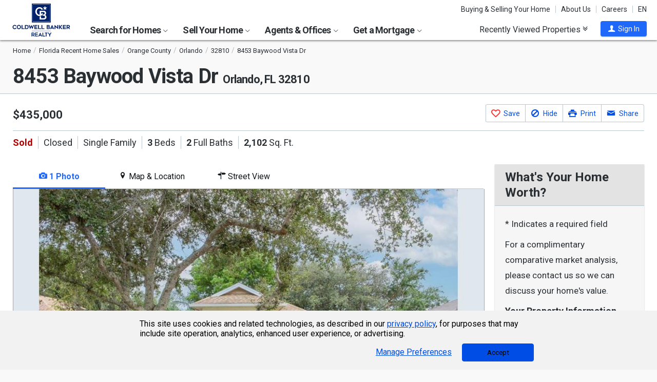

--- FILE ---
content_type: text/html; charset=utf-8
request_url: https://www.coldwellbankerhomes.com/fl/orlando/8453-baywood-vista-dr/pid_60251590/
body_size: 47984
content:

<!DOCTYPE html><html class="no-js" lang="en"><head><title>8453 Baywood Vista Dr, Orlando, FL 32810 - MLS O6218299 - Coldwell Banker</title><meta charset="utf-8" /><meta name="viewport" content="width=device-width, initial-scale=1.0, minimal-ui" /><meta name="robots" content="index,follow" />
<link rel="canonical" href="https://www.coldwellbankerhomes.com/fl/orlando/8453-baywood-vista-dr/pid_60251590/" />
<meta name="description" content="Sold - 8453 Baywood Vista Dr, Orlando, FL - $435,000. View details, map and photos of this single family property with 3 bedrooms and 2 total baths. MLS# O6218299." /><meta name="keywords" content="8453 Baywood Vista Dr, Orlando, FL, 32810, single family, real estate, homes for sale, houses, home, sell, rent, buy" /><meta property="og:title" content="8453 Baywood Vista Dr, Orlando, FL 32810 - MLS O6218299 - Coldwell Banker" /><meta property="og:description" content="Sold - 8453 Baywood Vista Dr, Orlando, FL - $435,000. View details, map and photos of this single family property with 3 bedrooms and 2 total baths. MLS# O6218299." /><meta property="og:image" content="https://m.cbhomes.com/p/647/O6218299/37e1d8AF57c140A/original.jpg" /><meta property="og:type" content="website" /><meta property="og:site_name" content="ColdwellBankerHomes.com" /><meta property="og:url" content="https://www.coldwellbankerhomes.com/fl/orlando/8453-baywood-vista-dr/pid_60251590/" /><meta property="fb:app_id" content="301091753410135" /><meta name="facebook-domain-verification" content="rriiljzsha2ay9osrfq6293bseo9k9" />
<meta name="msvalidate.01" content="B7950B2DC583D99F257C62CBC4DCE8C7" /><meta name="format-detection" content="telephone=no"><meta name="theme-color" content="#5778a4">

<link rel="preconnect" href="//s.cbhomes.com" /><link rel="preconnect" href="//ajax.googleapis.com" /><link rel="preconnect" href="//cdnjs.cloudflare.com" /><link rel="preconnect" href="//cdn.optimizely.com" /><link rel="preconnect" href="//a19950585.cdn.optimizely.com" /><link rel="preconnect" href="//fonts.googleapis.com" /><link rel="preconnect" href="//fonts.gstatic.com" /><link rel="preconnect" href="//www.googletagmanager.com" /><link rel="preconnect" href="//m.cbhomes.com" /><link rel="preconnect" href="//m1.cbhomes.com" /><link rel="preconnect" href="//www.google-analytics.com" /><link rel="preconnect" href="//static.hotjar.com" /><link rel="preconnect" href="//connect.facebook.net" /><link rel="preconnect" href="//incontact.coldwellbankerhomes.com" /><link rel="preconnect" href="//cdn.jsdelivr.net" /><link rel="preconnect" href="//www.google.com" />
<link rel="dns-prefetch" href="//s.cbhomes.com" /><link rel="dns-prefetch" href="//ajax.googleapis.com" /><link rel="dns-prefetch" href="//cdnjs.cloudflare.com" /><link rel="dns-prefetch" href="//cdn.optimizely.com" /><link rel="dns-prefetch" href="//a19950585.cdn.optimizely.com" /><link rel="dns-prefetch" href="//fonts.googleapis.com" /><link rel="dns-prefetch" href="//fonts.gstatic.com" /><link rel="dns-prefetch" href="//www.googletagmanager.com" /><link rel="dns-prefetch" href="//m.cbhomes.com" /><link rel="dns-prefetch" href="//m1.cbhomes.com" /><link rel="dns-prefetch" href="//www.google-analytics.com" /><link rel="dns-prefetch" href="//static.hotjar.com" /><link rel="dns-prefetch" href="//connect.facebook.net" /><link rel="dns-prefetch" href="//incontact.coldwellbankerhomes.com" /><link rel="dns-prefetch" href="//cdn.jsdelivr.net" /><link rel="dns-prefetch" href="//www.google.com" />

<link rel="preconnect" href="//maps.googleapis.com" /><link rel="dns-prefetch" href="//maps.googleapis.com" />
<script type="text/javascript">
(function (w, d, s, r, k, h, m) {
if (w.performance && w.performance.timing && w.performance.navigation && !w.s247r) {
w[r] = w[r] || function () { (w[r].q = w[r].q || []).push(arguments) };
h = d.createElement('script'); h.async = true; h.setAttribute('src', s + k);
d.getElementsByTagName('head')[0].appendChild(h);
(m = window.onerror), (window.onerror = function (b, c, d, f, g) {
m && m(b, c, d, f, g), g || (g = new Error(b)), (w[r].q = w[r].q || []).push(["captureException", g]);
})
}
})(window, document, '//static.site24x7rum.com/beacon/site24x7rum-min.js?appKey=', 's247r', 'e7c4cb38b5d2a84768639844df4a3fcc');
</script>
<link rel="shortcut icon" type="image/ico" href="https://s.cbhomes.com/p/i/icon/fav/10.ico" /><link rel="apple-touch-icon" sizes="57x57" href="/apple-touch-icon-57x57.png" /><link rel="apple-touch-icon" sizes="72x72" href="/apple-touch-icon-72x72.png" /><link rel="apple-touch-icon" sizes="114x114" href="/apple-touch-icon-114x114.png" /><link rel="apple-touch-icon" sizes="144x144" href="/apple-touch-icon-144x144.png" /><link rel="apple-touch-icon" sizes="152x152" href="/apple-touch-icon-152x152.png" />
<link href="https://s.cbhomes.com/p/c/fonts/57b30d90d3d900a438afcd697b992e8f.css" rel="stylesheet" type="text/css" media="screen, projection" /><link href="https://s.cbhomes.com/p/c/icons/995f335e45ab490ab066f58c37a180f6.css" rel="stylesheet" type="text/css" media="screen, projection" /><link href="https://s.cbhomes.com/p/c/screen/4ea76832a94f74fae5d1c0ddd0143f4d.css" rel="stylesheet" type="text/css" media="screen, projection" /><link href="https://fonts.googleapis.com/css?family=Source+Sans+Pro:300,300i,400,400i,600,600i,700,700i" rel="stylesheet" lazyload="">

<link href="https://s.cbhomes.com/p/c/pd-styles/bc1818205ffc5f891d50a9aa77c7c999.css" rel="stylesheet" type="text/css" media="screen, projection" /><link href="https://s.cbhomes.com/p/c/mortgage-calculator-styles/e6f0769a04d2a2435a13044c88ccfbbb.css" rel="stylesheet" type="text/css" media="screen, projection" />

<style type="text/css">
.callout {background-image: url(https://s.cbhomes.com/p/i/background/callout/border-top/1.png)}
.icon-trophy.trophy-bg {background-image: url(https://s.cbhomes.com/p/i/background/award/2.png)}
.hero-header {background-image: url(https://s.cbhomes.com/p/i/background/agent-office-search/2.jpg)}
.hero-img-header{background-image: url(https://s.cbhomes.com/p/i/sip/default/1.jpg)}
.wrap-register {background-image: url(https://s.cbhomes.com/p/i/background/register/1.jpg)}
.eho {background-image: url(https://s.cbhomes.com/p/i/icon/equal-housing/1.png)}
.icon-downpayment {background-image: url(https://s.cbhomes.com/p/i/icon/down-payment/1.png)}

.callout {background-image: url(https://s.cbhomes.com/p/i/background/callout/border-top/1.png)}
.card-holder.vue-small-listing-card-preload {background: url(https://s.cbhomes.com/p/i/placeholder/listing-card/sm/1.svg) no-repeat;}
</style>
<script src="https://cdn.amplitude.com/script/bcabc17afd8984183f0a91de9d9d2723.engagement.js"></script><script>amplitude.add(window.engagement.plugin())</script>
<script type="text/javascript" src="https://s.cbhomes.com/p/j/domready/3be63d1c0601149578261b0112645361.js"></script><script async="async"
type="text/javascript"
src="https://consent.trustarc.com/notice?domain=coldwellbanker.com&c=teconsent&js=nj&noticeType=bb&text=true&gtm=1&cdn=1&pcookie&privacypolicylink=https%3A%2F%2Fprivacy.anywhere.re%2Fen%2Fglobal-privacy-notice%2F"
crossorigin=""></script>

<script type="text/javascript">
dataLayer = [{'logged-in':'not','userid':'-6','zone':'30','features':['AddAmplitudeSurveys','HideMortgageAdvisorOffices','UseJQMigrate','UseMortgageAdvisorCaching','UseNoOfDaysPropertyAdded','UseOfficeCaching','UseOnboardAssessmentHistoryData','UseOnboardSalesHistoryData','UsePriceHistoryData','UsePropertyDetailCaching','UseReCaptcha','UseTaxHistoryData','UseTeamCaching','UseZoneConfigCaching','UseBELandingPage','IsEmailAFriendDisabled','AddGoogleOptimize','HideInsuranceAd','HideCBExclusiveListing','UseImpressionsDBToViewMetrics','HideParcelBoundaries','HidePDCommunityInfo','ShowOfferBuyerCompChange','UseLeadEngineToSubmitLeads','UseRUM'],'listing_id':'60251590','nrt':'no','type':'sold','price':'435000','mls':'O6218299','zip':'32810','source':'913','prop_cat':'1'}];
</script>


<style type="text/css">
.async-hide {
opacity: 0 !important
}
</style><script type="text/javascript">
(function (a, s, y, n, c, h, i, d, e) {
s.className += ' ' + y; h.start = 1 * new Date;
h.end = i = function () { s.className = s.className.replace(RegExp(' ?' + y), '') };
(a[n] = a[n] || []).hide = h; setTimeout(function () {
i();
h.end = null
}, c);
h.timeout = c;
})(window, document.documentElement, 'async-hide', 'dataLayer', 4000, { 'OPT-TCSLBDK': true });
</script><script type="text/javascript" async src="https://www.googleoptimize.com/optimize.js?id=OPT-TCSLBDK"></script>
<noscript><iframe src="https://www.googletagmanager.com/ns.html?id=GTM-5MKV7Q" height="0" width="0" style="display: none; visibility: hidden"></iframe></noscript><script type="text/javascript">
!(function (w, d, s, l, i) {
domReady(function () {
w[l] = w[l] || []; w[l].push({
'gtm.start':
new Date().getTime(), event: 'gtm.js'
}); var f = d.getElementsByTagName(s)[0],
j = d.createElement(s), dl = l != 'dataLayer' ? '&l=' + l : ''; j.async = true; j.src =
window.location.protocol + '//www.googletagmanager.com/gtm.js?id=' + i + dl; f.parentNode.insertBefore(j, f);
});
})(window, document, 'script', 'dataLayer', 'GTM-5MKV7Q');
</script>

<script type="text/javascript">
'use strict';
window.NRT = {
Version: '3.354.0.1',
Profile: { Zone: 30 },
StaticBasePath: 'https://s.cbhomes.com/p',
ABTest: {},
UserProfile: {
isSubscriber: !0,
isAuthenticated: !1
},
Global: {
FacebookAppID: '301091753410135',
Feature: {
UsePriceHistoryData: true,
UseTaxHistoryData: true,
LoadPSRMapOnDocumentReady: false,
UseReCaptcha: true,
IncludePerformanceTimings: false,
UseVuexState: false,
UseMicroModal: false,
ShowEAFForm: false,
UserRUM: true
},
ScriptUrls: {
Highcharts: "https://s.cbhomes.com/p/j/highcharts/ac6b8b0238cfafe4b7ef096fc2880f2e.js"
},
CSSUrls: {
Print: "https://s.cbhomes.com/p/c/print/b52e173f2aa187928c4b1cd830f19a35.css"
},
ImageUrls: {
spamWarningImgUrl: "https://s.cbhomes.com/p/i/icon/form/warning/1.svg",
spamBlockedImgUrl: "https://s.cbhomes.com/p/i/icon/form/blocked/1.svg",
noPhotoSVGUrl: "https://s.cbhomes.com/p/i/photo/listing/not-available/1.svg"
}
}
};
</script>
<script src="https://s.cbhomes.com/p/j/global/0dc2b7d4c4f0217d43bac4fa554cd4df.js" type="text/javascript" defer></script>

<script src="https://s.cbhomes.com/p/j/pages/e99264fc6cf09bd3a2542d08c6280f96.js" type="text/javascript" defer></script>


<script src="https://s.cbhomes.com/p/j/pd/6f31342bfe9c1d3a8b3b4c099996d200.js" type="text/javascript" defer></script>



</head><body class="body-property-detail layout-two-col fancybox3">
<a class="skip-link" href="#main">Skip to main content</a>
<div id="truste-consent-track" class="cookie-consent-banner-position" role="region" aria-label="cookie consent banner"><div id="truste-consent-content"><div id="truste-consent-cbhomes-text" class="truste-messageColumn">This site uses cookies and related technologies, as described in our <a href="/privacy/" class="truste-a-link" rel="nofollow">privacy policy</a>, for purposes that may include site operation, analytics, enhanced user experience, or advertising.</div><div id="truste-consent-buttons" class="truste-buttonsColumn"><span id="truste-repop-msg"></span><button id="truste-show-consent" type="button" class="truste-button2">Manage Preferences</button><button id="truste-consent-button">Accept</button></div></div></div><div id="consent_blackbar"></div><link href="https://s.cbhomes.com/p/c/cookie-consent-styles/f75b09be251b16d536df790931202e4f.css" rel="stylesheet" type="text/css" media="screen, projection" />

<header class="page-header" role="banner">
<div class="page-header-logo-desktop">
<a href="/"><img src="https://s.cbhomes.com/p/i/logo/cbr/web/10.svg" alt="Coldwell Bankers Realty home" height="64" width="113" /></a><img src="https://s.cbhomes.com/p/i/logo/cbr/web/10.svg" alt="Coldwell Bankers Realty home" height="64" width="113" class="logo-print hide" />
</div><div class="page-header-wrapper"><div class="page-header-hamburger-wrapper mobile-nav-trigger"><button class="page-header-hamburger hamburger hamburger--squeeze" type="button" aria-controls="main-header-navigator" aria-expanded="false"><span class="hamburger-box"><span class="hamburger-inner"><span class="visually-hidden">Open Nav</span></span></span></button></div><div class="page-header-logo" id="page-header-logo">
<a href="/"><img src="https://s.cbhomes.com/p/i/logo/cbr/web/10.svg" alt="Coldwell Bankers Realty home" height="45" width="76" /></a>
</div><nav role="navigation" class="page-header-links-flex" id="page-header-links-flex" aria-label="page header"><div class="page-header-links">
<a class="icon-book" href="/advice/" id="icon-book">Buying & Selling Your Home</a><a href="/about/" id="About_Us">About Us</a><a href="https://www.coldwellbankercareers.com/" id="Careers" rel="nofollow" target="_blank">Careers</a><div class="language-wrapper"><a href="" class="language-current" role="button">English</a><a href="" class="language-abbr notranslate" role="button" data-language-abbr="EN">EN</a></div>
</div></nav><nav role="navigation" class="main-nav header-expandables" id="main-header-navigator" aria-label="main header">
<div class="header-expandable-wrapper"><button class="header-expandable-link" href="#" aria-expanded="false" aria-controls="SearchforHomes">
Search for Homes <span class=icon-plus2></span><span class="icon-arrow-right4" alt="Expand Menu" aria-hidden="true"></span>
</button><div class="page-header-dropdown" id="SearchforHomes">
<div class="menu-search"><form action="#" method="post" class="dropdown-search" id="dropdown-search"><p class="inline"><input type="hidden" id="hdnSearchEntityMenu" value="{&quot;EntityType&quot;:0,&quot;EntityId&quot;:72399,&quot;Text&quot;:&quot;Orlando, FL&quot;,&quot;Zone&quot;:30,&quot;URL&quot;:&quot;/fl/orlando/&quot;,&quot;FriendlyURL&quot;:null,&quot;HasEntity&quot;:true,&quot;EntityKey&quot;:&quot;30_0_72399_Orlando, FL&quot;}">
<label for="searchtextMenu" class="visually-hidden">Search by city and state, address, zip code, school district, or MLS #</label>
<input Value="Orlando, FL" class="search-input-menu" data-hj-whitelist="" id="searchtextMenu" name="SearchTerm" type="text" value="" />
<button type="submit" class="submit-btn icon-search icon-switch" aria-label="search"><span>Search</span></button></p>
<p class="search-instructions">Search by city, neighborhood, county, address, zip code, schools, MLS #</p>
</form></div><ul class="col-1">
<li><a href="/fl/orlando/" id="Homes_for_Sale_&lt;span>in__&lt;span_class=notranslate>Orlando&lt;/span>&lt;/span>">Homes for Sale <span>in  <span class=notranslate>Orlando</span></span></a></li>
<li><a href="/fl/orlando/rentals/" id="Homes_for_Rent_&lt;span>in__&lt;span_class=notranslate>Orlando&lt;/span>&lt;/span>">Homes for Rent <span>in  <span class=notranslate>Orlando</span></span></a></li>
<li><a href="/fl/orlando/condos-townhomes/" id="Condos_&amp;_Townhomes_&lt;span>in__&lt;span_class=notranslate>Orlando&lt;/span>&lt;/span>">Condos & Townhomes <span>in  <span class=notranslate>Orlando</span></span></a></li>
<li><a href="/fl/orlando/open-houses/" id="Open_Houses_&lt;span>in__&lt;span_class=notranslate>Orlando&lt;/span>&lt;/span>">Open Houses <span>in  <span class=notranslate>Orlando</span></span></a></li>
<li><a href="/fl/orlando/foreclosures/" id="Foreclosures_&lt;span>in__&lt;span_class=notranslate>Orlando&lt;/span>&lt;/span>">Foreclosures <span>in  <span class=notranslate>Orlando</span></span></a></li>
<li><a href="/fl/orlando/new-homes/" id="New_Homes_&lt;span>in__&lt;span_class=notranslate>Orlando&lt;/span>&lt;/span>">New Homes <span>in  <span class=notranslate>Orlando</span></span></a></li>
<li><a href="/fl/orlando/recent-sales/" id="Recent_Sales_&lt;span>in__&lt;span_class=notranslate>Orlando&lt;/span>&lt;/span>">Recent Sales <span>in  <span class=notranslate>Orlando</span></span></a></li>
<li><a href="/sitemap/real-estate/" id="All_Homes_for_Sale">All Homes for Sale</a></li>
<li><a href="/sitemap/rentals/" id="All_Homes_for_Rent">All Homes for Rent</a></li>
</ul>
<ul class="col-2">
<li><a data-ref="/florida/foreclosure-search/" id="Foreclosures_/_Bank-Owned">Foreclosures / Bank-Owned</a></li>
<li><a data-ref="/florida/new-construction-search/" id="New_Construction">New Construction</a></li>
<li><a href="http://www.cbcworldwide.com/" id="Commercial" rel="nofollow" target="_blank">Commercial</a></li>
<li><a data-ref="/florida/luxury-home-search/" id="Coldwell_Banker_Global_Luxury">Coldwell Banker Global Luxury</a></li>
<li><a data-ref="/florida/open-house-search/" id="Open_Houses">Open Houses</a></li>
<li><a data-ref="/florida/subdivision-search/" id="Subdivision">Subdivision</a></li>
<li><a href="http://www.cbfloridavacations.com/" id="Vacation_Rentals" rel="nofollow" target="_blank">Vacation Rentals</a></li>
</ul>
</div></div>
<div class="header-expandable-wrapper"><button class="header-expandable-link" href="#" aria-expanded="false" aria-controls="SellYourHome">
Sell Your Home <span class=icon-plus2></span><span class="icon-arrow-right4" alt="Expand Menu" aria-hidden="true"></span>
</button><div class="page-header-dropdown" id="SellYourHome">
<ul class="">
<li><a href="/home-value/" id="What_is_your_home_currently_worth?">What is your home currently worth?</a></li>
<li><a href="/sell/" id="Ready_to_sell_your_home?">Ready to sell your home?</a></li>
<li><a href="/movemeter/" id="Compare_Locations_with_Move_Meter">Compare Locations with Move Meter</a></li>
</ul>
</div></div>
<div class="header-expandable-wrapper"><button class="header-expandable-link" href="#" aria-expanded="false" aria-controls="AgentsOffices">
Agents & Offices <span class=icon-plus2></span><span class="icon-arrow-right4" alt="Expand Menu" aria-hidden="true"></span>
</button><div class="page-header-dropdown" id="AgentsOffices">
<ul class="">
<li><a href="/find-agents/" id="Search_for_Agent/Office">Search for Agent/Office</a></li>
<li><a href="/fl/orlando/agents/" id="Real_Estate_Agents_&lt;span>in__&lt;span_class=notranslate>Orlando&lt;/span>&lt;/span>">Real Estate Agents <span>in  <span class=notranslate>Orlando</span></span></a></li>
<li><a href="/fl/orlando/offices/" id="Real_Estate_Offices_&lt;span>in__&lt;span_class=notranslate>Orlando&lt;/span>&lt;/span>">Real Estate Offices <span>in  <span class=notranslate>Orlando</span></span></a></li>
<li><a href="/sitemap/agents/" id="All_Agents">All Agents</a></li>
<li><a href="/sitemap/offices/" id="All_Offices">All Offices</a></li>
</ul>
</div></div>
<div class="header-expandable-wrapper"><button class="header-expandable-link" href="#" aria-expanded="false" aria-controls="GetaMortgage">
Get a Mortgage <span class=icon-plus2></span><span class="icon-arrow-right4" alt="Expand Menu" aria-hidden="true"></span>
</button><div class="page-header-dropdown" id="GetaMortgage">
<ul class="">
<li><a href="/mortgage/" id="Get_Pre-Approved">Get Pre-Approved</a></li>
</ul>
</div></div>

</nav><div class="page-header-trigger-desktop"><button class="recent-properties-trigger" aria-expanded="false" aria-controls="properties-drawer">
Recently Viewed Properties
<span class="icon-double-down-right" aria-hidden="true" alt='Expand Recently Viewed Properties Drawer'></span></button></div><div class="page-header-trigger-mobile" id="page-header-trigger-mobile">
<a href="/propertydrawer/mobile/" rel="nofollow">Recently viewed</a>
</div><div class="page-header-user" id="page-header-user-signin">
<a class="user-trigger submit-btn" href="/sign-in/" role="button" rel="nofollow"><i class="icon-user" aria-hidden="true" alt="Sign In"></i><span class="user-trigger-text">Sign In</span></a>
<div id="menu-sign-in" class="form-dropdown account-sign-in" role="dialog" aria-modal="true" aria-label="Sign in">

<div class="modal-title">Sign in</div><a href="#" class="btn-close close" role="button" aria-label="Close"><span class="span-btn-close" aria-hidden="true"><span class="visually-hidden">Close</span></span></a><form method="post"><p><a class="facebook-signin" href="#"><span class="icon-facebook" aria-hidden="true"></span>Sign in with Facebook.</a><i>or</i></p><p class="title">Sign in below</p><p class="form-error" style="display: none;">The email or password you entered is incorrect.</p><p class="signin-required-indicator">* Indicates a required field</p><p>
<label class="required-label" for="MenuSubscriberLogin_EmailAddress">Email</label>
<input autocomplete="email" data-val="true" data-val-email="Oops!  This is not a valid email address." data-val-required="Oops!  Email address is required." id="MenuSubscriberLogin_EmailAddress" name="MenuSubscriberLogin.EmailAddress" required="" type="email" value="" />
</p><p>

<label class="required-label" for="MenuSubscriberLogin_Password">Password</label>
<input autocomplete="new-password" class="js-subscriber-login-password" data-val="true" data-val-required="Oops!  Password is required." id="MenuSubscriberLogin_Password" maxlength="20" name="MenuSubscriberLogin.Password" required="" type="password" />
</p><p>

<input data-val="true" data-val-required="The Stay signed in on this computer field is required." id="MenuSubscriberLogin_RememberMe" maxlength="20" name="MenuSubscriberLogin.RememberMe" type="checkbox" value="true" /><input name="MenuSubscriberLogin.RememberMe" type="hidden" value="false" />
<label for="MenuSubscriberLogin_RememberMe">Stay signed in on this computer</label>
</p><input type="submit" class="submit-btn" value="Sign In" /><p class="utility-link"><a class="trigger" role="button" href="javascript:NRT.HBIB.forgotPasswordCompact(this);"><span>Forgot your password?</span></a></p><p class="not-a-member">
Not a member yet?&nbsp;&nbsp;
<a href="/sign-up/?ReturnUrl=%2Ffl%2Forlando%2F8453-baywood-vista-dr%2Fpid_60251590%2F%3Fcompleteaction%3D" rel="nofollow" target="_top">Sign up now <span aria-hidden="true" class="sign-up-now-icon"></span></a>
</p><div id="popupPlaceholderCompact"></div></form>

</div></div></div>

</header>
<div role="status"><div id="StatusSlider" class="modal-form modal-container status-slider"><div class="message-sent"><div id="StatusMessage">Completed!</div><div id="StatusExtra"></div></div></div><div id="ErrorSlider" class="modal-form modal-container error-slider"><div class="error-occurred"><div id="ErrorMessage">Oops! An error occurred.</div><div id="ErrorExtra"></div></div></div></div>

<div class="hbib-properties-drawer no-account" id="properties-drawer" role="region" aria-label="recently viewed properties"><div class="wrap"><div class="trigger-body">
<div class="recently-viewed-title">Recently Viewed Properties</div><div class="drawer-tab"></div>
</div></div>

<div class="drawer-handle tablet-up-show"><button type="button" class="button-holder"><span class="icon-double-up-right double-up-right" aria-hidden="true"></span><span class="visually-hidden">Collapse Recently Viewed Properties</span></button><div class="bottom-bar"></div></div>
</div>
<main id="main" tabindex="-1">
<script type="text/javascript" src="https://cdn.jsdelivr.net/npm/vue@2.6.10/dist/vue.min.js"></script>
<section class="banner">

<div class="wrap"><div class="crumbs" role="region" aria-label="breadcrumbs">
<ul class="notranslate breadcrumbs"><li><a href="/" title="Home"><span>Home</span></a></li><li><a href="/sitemap/florida-recent-sales/" title="Florida Recent Home Sales"><span>Florida Recent Home Sales</span></a></li><li><a href="/fl/orange-county/recent-sales/" title="Orange County"><span>Orange County</span></a></li><li><a href="/fl/orlando/recent-sales/" title="Orlando"><span>Orlando</span></a></li><li><a href="/fl/32810/recent-sales/" title="32810"><span>32810</span></a></li><li><span>8453 Baywood Vista Dr</span></li></ul>
<script type="application/ld+json">
{
  "@context": "https://schema.org",
  "@type": "BreadcrumbList",
  "itemListElement": [
    {
      "@type": "ListItem",
      "position": 1,
      "item": {
        "@id": "https://www.coldwellbankerhomes.com/",
        "name": "Home"
      }
    },
    {
      "@type": "ListItem",
      "position": 2,
      "item": {
        "@id": "https://www.coldwellbankerhomes.com/sitemap/florida-recent-sales/",
        "name": "Florida Recent Home Sales"
      }
    },
    {
      "@type": "ListItem",
      "position": 3,
      "item": {
        "@id": "https://www.coldwellbankerhomes.com/fl/orange-county/recent-sales/",
        "name": "Orange County"
      }
    },
    {
      "@type": "ListItem",
      "position": 4,
      "item": {
        "@id": "https://www.coldwellbankerhomes.com/fl/orlando/recent-sales/",
        "name": "Orlando"
      }
    },
    {
      "@type": "ListItem",
      "position": 5,
      "item": {
        "@id": "https://www.coldwellbankerhomes.com/fl/32810/recent-sales/",
        "name": "32810"
      }
    },
    {
      "@type": "ListItem",
      "position": 6,
      "item": {
        "name": "8453 Baywood Vista Dr"
      }
    }
  ]
}
</script>
</div><h1 id="main-content" class=" notranslate"><span class='notranslate'>8453 Baywood Vista Dr <span class='shrink'>Orlando, FL 32810</span></span></h1><ul class="utility-links">
</ul></div>
</section>
<section class="content single-photo-carousel">
<div class="wrap with-mobile-toggles">

<div class="carousel-holder small tablet-down-show spinner"><section class="carousel carousel-mobile" aria-label="carousel"><p class="sr-only">This is a carousel with tiles that activate property listing cards. Use the previous and next buttons to navigate.</p>
<div class="owl-carousel" data-photocount="1">
<img class="fancybox-thumb"
src="https://m1.cbhomes.com/p/647/O6218299/37e1d8AF57c140A/pds23tp.jpg"
srcset="https://m1.cbhomes.com/p/647/O6218299/37e1d8AF57c140A/pdl23tp.jpg 951w, https://m1.cbhomes.com/p/647/O6218299/37e1d8AF57c140A/pdm23tp.jpg 600w, https://m1.cbhomes.com/p/647/O6218299/37e1d8AF57c140A/pds23tp.jpg 402w"
sizes="(max-width: 400px) 402px, (min-width: 401px and max-width: 600) 600px, (min-width: 601px) 951px"
alt="8453 Baywood Vista Dr, Orlando, FL 32810 - Photo 1"
data-fancybox-alt="8453 Baywood Vista Dr, Orlando, FL 32810 - Photo 1"
data-fancybox-title=""
data-fancybox-group="fancybox-small"
data-href="https://m1.cbhomes.com/p/647/O6218299/37e1d8AF57c140A/full.jpg"
data-thumb="https://m1.cbhomes.com/p/647/O6218299/37e1d8AF57c140A/pds23tp.jpg"
onerror="this.onerror=null;this.srcset='';this.sizes='';this.src='https://s.cbhomes.com/p/i/photo/listing/not-available/1.svg';" />
</div><div class="photo-count icon-camera-js owl"><span class="icon-camera icon-camera-span" aria-hidden="true"></span><span class="photo-count-span">1/1</span></div>
</section></div><div class="sm-photo-viewer hide">

<div class="call-to-action-button-panel"><div class="button-container"><div class="sas-section">
<a alt="See This Home" class="button-contact" data-ic-form="IC_ScheduleAShowing_4" data-ic-form-fields="{&quot;ListingID&quot;:60251590,&quot;IsIDX&quot;:true,&quot;StateID&quot;:14,&quot;OfficeID&quot;:0,&quot;AgentID&quot;:0,&quot;TeamID&quot;:0}" data-ic-form-presentation="dialog" data-ic-form-title="See This Home" data-share-fields="" href="#" role="button" title="Click To See This Home"><span aria-hidden="true" class=""></span><span>See This Home</span></a>
</div><div class="save-section "><a href="#" class="button-save" data-pid="60251590" alt="Save This Listing" title="Click To Save This Listing" data-origin="pd_sm_vwr_c2a_fav_lnk"><span></span><span>Save This Listing</span></a></div><div class="share-section">
<a alt="Share This Link" aria-describedby="share-button-desc" class="button-share" data-ic-form="IC_EmailAFriend_16" data-ic-form-fields="{&quot;ListingID&quot;:60251590,&quot;IsIDX&quot;:true,&quot;StateID&quot;:14,&quot;OfficeID&quot;:0,&quot;AgentID&quot;:0,&quot;TeamID&quot;:0,&quot;Description&quot;:&quot;8453 Baywood Vista Dr&quot;,&quot;IsActive&quot;:true,&quot;MLSNumber&quot;:&quot;O6218299&quot;,&quot;Address&quot;:&quot;8453 Baywood Vista Dr&quot;,&quot;City&quot;:&quot;Orlando&quot;,&quot;State&quot;:&quot;FL&quot;,&quot;Zip&quot;:&quot;32810&quot;}" data-ic-form-presentation="dialog" data-ic-form-title="" data-share-fields="{&quot;IsDisplaySocialTab&quot;:true,&quot;TinyUrl&quot;:&quot;https://www.coldwellbankerhomes.com/fl/orlando/8453-baywood-vista-dr/pid_60251590/&quot;,&quot;Media&quot;:&quot;https://m.cbhomes.com/p/647/O6218299/37e1d8AF57c140A/original.jpg&quot;,&quot;Title&quot;:&quot;8453 Baywood Vista Dr, Orlando, FL 32810 - MLS O6218299 - Coldwell Banker&quot;,&quot;SocialDescription&quot;:&quot;Sold - 8453 Baywood Vista Dr, Orlando, FL - $435,000. View details, map and photos of this single family property with 3 bedrooms and 2 total baths. MLS# O6218299.&quot;,&quot;ListingID&quot;:60251590}" href="#" role="button" title="Click To Share This Link"><span aria-hidden="true" class="share"></span><span>Share This Link</span></a>
</div></div><div class="close-container"><a href="#" class="close">Close</a></div></div>
</div>


<script type="application/ld+json">
{
  "@context": "https://schema.org",
  "@graph": [
    {
      "@type": [
        "Product",
        "RealEstateListing"
      ],
      "url": "https://www.coldwellbankerhomes.com/fl/orlando/8453-baywood-vista-dr/pid_60251590/",
      "name": "8453 Baywood Vista Dr, Orlando, FL 32810",
      "image": [
        "https://m1.cbhomes.com/p/647/O6218299/37e1d8AF57c140A/full.jpg"
      ],
      "description": "Discover the property 8453 Baywood Vista Dr, Orlando, FL 32810 for sale. Welcome to this charming home in the gated community of Rose Bay!  This immaculately kept residence boasts an open floor plan perfect for modern living and entertaining. With spacious bedrooms, 2 bathrooms, and an office/flex room, this home combines comfort and style in every corner. Step inside to discover high ceilings adorned with elegant crown molding and hardwood-engineered flooring that flows throughout the living room and the huge primary suite. The updated kitchen is a chef's delight, featuring 42\" cabinets, lazy susans, 2 tier cutlery drawer, a touchless faucet, quartz countertops, and stainless-steel appliances. The primary suite is your very own private retreat, complete with an en-suite bathroom with dual sinks, a vanity area, a garden tub, and a separate shower. The large walk-in closet offers ample storage space. From the spacious living room, step through the French doors into a serene lanai, enclosed by a durable screen-perfect for enjoying your morning coffee or unwinding in the evening. The fenced backyard ensures privacy, making it ideal for outdoor entertainment and relaxation. The 2 car garage features built-in cabinets and overhead garage storage to maximize your space. Updates include a new roof (2017), an HVAC system (2017), and an energy-saving hybrid water heater (2020). This home comes with smart home features like Nest thermostat and doorbell. The exterior surfaces have been pressure washed, and the lawn and landscaping are well-maintained. An added feature is the leaf guard gutters throughout the house to help protect against water damage. Low HOA and no CDD! Enjoy the convenience of quick access to major highways (414, 429, I-4, 436, 434), shopping centers, COSTCO, Altamonte Mall, and a variety of restaurants, offering endless options for entertainment and daily needs. Don't miss your chance to own this stunning property in Rose Bay. Schedule your showing today and experience the luxury and tranquility this home has to offer!",
      "datePosted": "2024-06-28T00:00:00-04:00",
      "offers": {
        "@type": "Offer",
        "price": 435000,
        "priceCurrency": "USD",
        "availability": "https://schema.org/SoldOut",
        "url": "https://www.coldwellbankerhomes.com/fl/orlando/8453-baywood-vista-dr/pid_60251590/"
      },
      "mainEntity": {
        "@type": "SingleFamilyResidence",
        "numberOfBathroomsTotal": 2,
        "numberOfFullBathrooms": 2,
        "numberOfPartialBathrooms": 0,
        "numberOfBedrooms": 3,
        "yearBuilt": "2004",
        "floorSize": {
          "@type": "QuantitativeValue",
          "value": "2102",
          "unitCode": "FTK"
        },
        "address": {
          "@type": "PostalAddress",
          "streetAddress": "8453 Baywood Vista Dr",
          "addressLocality": "Orlando",
          "addressRegion": "FL",
          "postalCode": "32810",
          "addressCountry": "US"
        },
        "geo": {
          "@type": "GeoCoordinates",
          "latitude": 28.632122039794922,
          "longitude": -81.445587158203125
        },
        "amenityFeature": [
          {
            "@type": "LocationFeatureSpecification",
            "name": "Min. Lease",
            "value": "8-12 Months"
          },
          {
            "@type": "LocationFeatureSpecification",
            "name": "Number of Rooms",
            "value": "9"
          },
          {
            "@type": "LocationFeatureSpecification",
            "name": "Interior Features",
            "value": "Ceiling Fan(s), Crown Molding, Eating Space In Kitchen, High Ceilings, Kitchen and Family Room Combination, Open Floorplan, Primary Bedroom Main Floor, Stone Counters, Vaulted Ceiling(s), Walk-In Closet(s)"
          },
          {
            "@type": "LocationFeatureSpecification",
            "name": "Appliances",
            "value": "Dishwasher, Disposal, Dryer, Microwave, Range, Refrigerator, Washer"
          },
          {
            "@type": "LocationFeatureSpecification",
            "name": "Flooring",
            "value": "Carpet, Ceramic Tile, Engineered Hardwood, Luxury Vinyl"
          },
          {
            "@type": "LocationFeatureSpecification",
            "name": "Total Bathrooms",
            "value": "2"
          },
          {
            "@type": "LocationFeatureSpecification",
            "name": "Full Bathrooms",
            "value": "2"
          },
          {
            "@type": "LocationFeatureSpecification",
            "name": "Total Bedrooms",
            "value": "3"
          },
          {
            "@type": "LocationFeatureSpecification",
            "name": "Laundry",
            "value": "Inside, Laundry Room"
          },
          {
            "@type": "LocationFeatureSpecification",
            "name": "Shared Amenities",
            "value": "Gated, Playground"
          },
          {
            "@type": "LocationFeatureSpecification",
            "name": "Security/Safety",
            "value": "Gated Community, Smoke Detector(s)"
          },
          {
            "@type": "LocationFeatureSpecification",
            "name": "Exterior Features",
            "value": "French Doors, Irrigation System, Private Mailbox, Rain Gutters"
          },
          {
            "@type": "LocationFeatureSpecification",
            "name": "Deck/Patio",
            "value": "Covered, Enclosed, Rear Porch, Screened"
          },
          {
            "@type": "LocationFeatureSpecification",
            "name": "Porch/Patio/Deck",
            "value": "Covered, Enclosed, Rear Porch, Screened"
          },
          {
            "@type": "LocationFeatureSpecification",
            "name": "Garage",
            "value": "Yes"
          },
          {
            "@type": "LocationFeatureSpecification",
            "name": "Attached garage",
            "value": "Yes"
          },
          {
            "@type": "LocationFeatureSpecification",
            "name": "Garage Spaces",
            "value": "2"
          },
          {
            "@type": "LocationFeatureSpecification",
            "name": "Covered Spaces",
            "value": "2"
          },
          {
            "@type": "LocationFeatureSpecification",
            "name": "Parking Features",
            "value": "Driveway"
          },
          {
            "@type": "LocationFeatureSpecification",
            "name": "Area",
            "value": "32810 - Orlando/Lockhart"
          },
          {
            "@type": "LocationFeatureSpecification",
            "name": "County",
            "value": "Orange"
          },
          {
            "@type": "LocationFeatureSpecification",
            "name": "Development Name",
            "value": "32810 - Orlando/Lockhart"
          },
          {
            "@type": "LocationFeatureSpecification",
            "name": "Subdivision",
            "value": "ROSE BAY PH 02 "
          },
          {
            "@type": "LocationFeatureSpecification",
            "name": "Driving Directions",
            "value": "I-4 West Exit Maitland 90B. Turn left on Rose Ave. Right on Berwood Dr - Rose Bay Gated Community. Left on Baywood Vista Dr. House is on the left."
          },
          {
            "@type": "LocationFeatureSpecification",
            "name": "Direction Faces",
            "value": "North"
          },
          {
            "@type": "LocationFeatureSpecification",
            "name": "Community Name",
            "value": "32810 - Orlando/Lockhart"
          },
          {
            "@type": "LocationFeatureSpecification",
            "name": "Community Features",
            "value": "Gated Community - No Guard, Playground, Sidewalks"
          },
          {
            "@type": "LocationFeatureSpecification",
            "name": "Optional Amenities",
            "value": "Gated, Playground"
          },
          {
            "@type": "LocationFeatureSpecification",
            "name": "Association",
            "value": "Yes"
          },
          {
            "@type": "LocationFeatureSpecification",
            "name": "Assoc. Name",
            "value": "Camac Realty LLC/ Karina Perez"
          },
          {
            "@type": "LocationFeatureSpecification",
            "name": "Pet Restrictions",
            "value": "Buyer to verify with HOA any restrictions"
          },
          {
            "@type": "LocationFeatureSpecification",
            "name": "Cooling Type",
            "value": "Central Air"
          },
          {
            "@type": "LocationFeatureSpecification",
            "name": "Heating Type",
            "value": "Central, Electric"
          },
          {
            "@type": "LocationFeatureSpecification",
            "name": "Sewer",
            "value": "Public Sewer"
          },
          {
            "@type": "LocationFeatureSpecification",
            "name": "Water",
            "value": "Public"
          },
          {
            "@type": "LocationFeatureSpecification",
            "name": "Utility Description",
            "value": "Cable TV Available, Electricity Available, Electricity Connected, Sewer Connected, Street Lights, Water Connected"
          },
          {
            "@type": "LocationFeatureSpecification",
            "name": "Exterior Const.",
            "value": "Block, Stucco"
          },
          {
            "@type": "LocationFeatureSpecification",
            "name": "Roof",
            "value": "Shingle"
          },
          {
            "@type": "LocationFeatureSpecification",
            "name": "Windows",
            "value": "Blinds, Drapes, Rods"
          },
          {
            "@type": "LocationFeatureSpecification",
            "name": "Stories/Levels",
            "value": "One"
          },
          {
            "@type": "LocationFeatureSpecification",
            "name": "Square Feet",
            "value": "2,102"
          },
          {
            "@type": "LocationFeatureSpecification",
            "name": "Sq. Ft. Source",
            "value": "Public Records"
          },
          {
            "@type": "LocationFeatureSpecification",
            "name": "Living Area",
            "value": "2,102 Sq. Ft."
          },
          {
            "@type": "LocationFeatureSpecification",
            "name": "Year Built",
            "value": "2004"
          },
          {
            "@type": "LocationFeatureSpecification",
            "name": "Lot Size (Acres)",
            "value": "0.13"
          },
          {
            "@type": "LocationFeatureSpecification",
            "name": "Lot Size (Sq. Ft.)",
            "value": "5,793"
          },
          {
            "@type": "LocationFeatureSpecification",
            "name": "Lot Size",
            "value": "5793"
          },
          {
            "@type": "LocationFeatureSpecification",
            "name": "Frontage",
            "value": "Street Paved"
          },
          {
            "@type": "LocationFeatureSpecification",
            "name": "Street/Road Desc.",
            "value": "Paved, Asphalt"
          },
          {
            "@type": "LocationFeatureSpecification",
            "name": "Fencing (Description)",
            "value": "Fenced, Wood"
          },
          {
            "@type": "LocationFeatureSpecification",
            "name": "Association Fee",
            "value": "$550"
          },
          {
            "@type": "LocationFeatureSpecification",
            "name": "Assoc  Fee Freq.",
            "value": "Annually"
          },
          {
            "@type": "LocationFeatureSpecification",
            "name": "Assoc Fee Desc.",
            "value": "Required"
          },
          {
            "@type": "LocationFeatureSpecification",
            "name": "Tax Amount",
            "value": "$2,643"
          },
          {
            "@type": "LocationFeatureSpecification",
            "name": "Tax Year",
            "value": "2023"
          },
          {
            "@type": "LocationFeatureSpecification",
            "name": "Ownership",
            "value": "Fee Simple"
          },
          {
            "@type": "LocationFeatureSpecification",
            "name": "Special Conditions",
            "value": "None"
          },
          {
            "@type": "LocationFeatureSpecification",
            "name": "Legal Description",
            "value": "ROSE BAY PHASE TWO 55/60 LOT 14"
          },
          {
            "@type": "LocationFeatureSpecification",
            "name": "Flood Zone Info",
            "value": "X"
          },
          {
            "@type": "LocationFeatureSpecification",
            "name": "Disclosures/Reports",
            "value": "HOA/PUD/Condo Disclosure, Seller Property Disclosure"
          },
          {
            "@type": "LocationFeatureSpecification",
            "name": "APN",
            "value": "302129766000140"
          },
          {
            "@type": "LocationFeatureSpecification",
            "name": "Property ID",
            "value": "302129766000140"
          }
        ]
      }
    }
  ]
}
</script>
<div class="property-detail-full"><input id="listingId" type="hidden" value="60251590" /><div class="row"><p class="price-block">
<strong class="price"><span itemprop="price" content="435000">$435,000</span></strong>
</p><div class="property-save tablet-up-show">
<ul class="utility-buttons action-bar">
<li>
<a alt="Save icon" class="button-save" data-origin="pd_fav_btn" data-pid="60251590" href="#" role="button" title="Click to add to favorites"><span aria-hidden="true" class="icon-heart"></span><span>Save</span></a>
</li>
<li>
<a alt="Hide icon" aria-describedby="hide-button-desc" class="button-hide" data-origin="pd_hid_icn" data-pid="60251590" href="#" role="button" title="Click to hide this property"><span aria-hidden="true" class="icon-hide"></span><span>Hide</span></a>
</li>
<li><a class="button-contact" role="button" href="#" alt="Request more information" title="Click to request more information"><span aria-hidden="true" class="icon-question"></span><span>Contact</span></a></li>
<li><a class="button-print" role="button" href="#" alt="Print this property" title="Click to print this property"><span aria-hidden="true" class="icon-printer"></span><span>Print</span></a></li>
<li>
<a alt="Share this property" aria-describedby="share-button-desc" class="button-share" data-ic-form="IC_EmailAFriend_16" data-ic-form-fields="{&quot;ListingID&quot;:60251590,&quot;IsIDX&quot;:true,&quot;StateID&quot;:14,&quot;OfficeID&quot;:0,&quot;AgentID&quot;:0,&quot;TeamID&quot;:0,&quot;Description&quot;:&quot;8453 Baywood Vista Dr&quot;,&quot;IsActive&quot;:true,&quot;MLSNumber&quot;:&quot;O6218299&quot;,&quot;Address&quot;:&quot;8453 Baywood Vista Dr&quot;,&quot;City&quot;:&quot;Orlando&quot;,&quot;State&quot;:&quot;FL&quot;,&quot;Zip&quot;:&quot;32810&quot;}" data-ic-form-presentation="dialog" data-ic-form-title="" data-share-fields="{&quot;IsDisplaySocialTab&quot;:true,&quot;TinyUrl&quot;:&quot;https://www.coldwellbankerhomes.com/fl/orlando/8453-baywood-vista-dr/pid_60251590/&quot;,&quot;Media&quot;:&quot;https://m.cbhomes.com/p/647/O6218299/37e1d8AF57c140A/original.jpg&quot;,&quot;Title&quot;:&quot;8453 Baywood Vista Dr, Orlando, FL 32810 - MLS O6218299 - Coldwell Banker&quot;,&quot;SocialDescription&quot;:&quot;Sold - 8453 Baywood Vista Dr, Orlando, FL - $435,000. View details, map and photos of this single family property with 3 bedrooms and 2 total baths. MLS# O6218299.&quot;,&quot;ListingID&quot;:60251590}" href="#" role="button" title="Click to share this property"><span aria-hidden="true" class="icon-mail"></span><span>Share</span></a>
</li>
</ul>
</div><div id="hide-button-desc" style="display:none;">Click to hide this property</div><div id="share-button-desc" style="display:none;">Click to share this property</div></div><div class="row"><ul class="details action-bar-feature ">
<li class="sold"><strong>Sold</strong></li>
<li>Closed</li>
<li>Single Family</li>
<li><strong>3</strong> Beds</li>
<li><strong>2</strong> Full Baths</li>
<li><strong>2,102</strong> Sq. Ft.</li>

</ul>
<div class="action-bar-feature ">
</div><div class="property-save tablet-down-show action-bar no-print">
<ul class="utility-buttons action-bar">
<li>
<a alt="Save icon" class="button-save" data-origin="pd_fav_btn" data-pid="60251590" href="#" role="button" title="Click to add to favorites"><span aria-hidden="true" class="icon-heart"></span><span>Save</span></a>
</li>
<li>
<a alt="Hide icon" aria-describedby="hide-button-desc" class="button-hide" data-origin="pd_hid_icn" data-pid="60251590" href="#" role="button" title="Click to hide this property"><span aria-hidden="true" class="icon-hide"></span><span>Hide</span></a>
</li>
<li>
<a alt="Share this property" aria-describedby="share-button-desc" class="button-share" data-ic-form="IC_EmailAFriend_16" data-ic-form-fields="{&quot;ListingID&quot;:60251590,&quot;IsIDX&quot;:true,&quot;StateID&quot;:14,&quot;OfficeID&quot;:0,&quot;AgentID&quot;:0,&quot;TeamID&quot;:0,&quot;Description&quot;:&quot;8453 Baywood Vista Dr&quot;,&quot;IsActive&quot;:true,&quot;MLSNumber&quot;:&quot;O6218299&quot;,&quot;Address&quot;:&quot;8453 Baywood Vista Dr&quot;,&quot;City&quot;:&quot;Orlando&quot;,&quot;State&quot;:&quot;FL&quot;,&quot;Zip&quot;:&quot;32810&quot;}" data-ic-form-presentation="dialog" data-ic-form-title="" data-share-fields="{&quot;IsDisplaySocialTab&quot;:true,&quot;TinyUrl&quot;:&quot;https://www.coldwellbankerhomes.com/fl/orlando/8453-baywood-vista-dr/pid_60251590/&quot;,&quot;Media&quot;:&quot;https://m.cbhomes.com/p/647/O6218299/37e1d8AF57c140A/original.jpg&quot;,&quot;Title&quot;:&quot;8453 Baywood Vista Dr, Orlando, FL 32810 - MLS O6218299 - Coldwell Banker&quot;,&quot;SocialDescription&quot;:&quot;Sold - 8453 Baywood Vista Dr, Orlando, FL - $435,000. View details, map and photos of this single family property with 3 bedrooms and 2 total baths. MLS# O6218299.&quot;,&quot;ListingID&quot;:60251590}" href="#" role="button" title="Click to share this property"><span aria-hidden="true" class="icon-mail"></span><span>Share</span></a>
</li>
</ul>
</div></div></div>

<div class="layout-main property-details">
<div class="tabset with-photo-carousel"><ul class="tabhead mobile-up-show" role="tablist">
<li class="tabLink active"><a href="#" role="tab" class="tab1 mainTab" id="PhotosTab" aria-controls="Photos-panel" aria-selected="true" tabindex="0"><span class="icon-camera" aria-hidden="true"></span> 1 Photo</a></li>
<li  class="tabLink"><a href="#" role="tab" class="tab2 mainTab" id="LocationTab" aria-controls="Location-panel" aria-selected="false" tabindex="-1"><span class="icon-location2" aria-hidden="true"></span> Map &amp; Location</a></li>
<li class="tabLink"><a href="#" role="tab" class="tab3 mainTab" id="StreetViewTab" aria-controls="streetView-panel" tabindex="-1" aria-selected="false"><span class="icon-directions" aria-hidden="true"></span> Street View</a></li>
</ul><div class="tabcontent">
<div class="tab" role="tabpanel" aria-labelledby="PhotosTab" id="Photos-panel">

<div class="carousel-holder large tablet-up-show page-break-after spinner"><section class="carousel carousel-mobile" aria-label="carousel"><p class="sr-only">This is a carousel with tiles that activate property listing cards. Use the previous and next buttons to navigate.</p>
<div class="owl-carousel" data-photocount="1">
<img class="fancybox-thumb"
src="https://m1.cbhomes.com/p/647/O6218299/37e1d8AF57c140A/pds23tp.jpg"
srcset="https://m1.cbhomes.com/p/647/O6218299/37e1d8AF57c140A/pdl23tp.jpg 951w, https://m1.cbhomes.com/p/647/O6218299/37e1d8AF57c140A/pdm23tp.jpg 600w, https://m1.cbhomes.com/p/647/O6218299/37e1d8AF57c140A/pds23tp.jpg 402w"
sizes="(max-width: 400px) 402px, (min-width: 401px and max-width: 600) 600px, (min-width: 601px) 951px"
alt="8453 Baywood Vista Dr, Orlando, FL 32810 - Photo 1"
data-fancybox-alt="8453 Baywood Vista Dr, Orlando, FL 32810 - Photo 1"
data-fancybox-title=""
data-fancybox-group="thumb"
data-href="https://m1.cbhomes.com/p/647/O6218299/37e1d8AF57c140A/full.jpg"
data-thumb="https://m1.cbhomes.com/p/647/O6218299/37e1d8AF57c140A/pds23tp.jpg"
onerror="this.onerror=null;this.srcset='';this.sizes='';this.src='https://s.cbhomes.com/p/i/photo/listing/not-available/1.svg';" />
</div><div class="photo-count icon-camera-js owl"><span class="icon-camera icon-camera-span" aria-hidden="true"></span><span class="photo-count-span">1/1</span></div>
</section></div>
</div>
<div class=tab style=display:none; id="Location-panel" role="tabpanel" aria-labelledby="LocationTab"><div role="button" class="toggle-trigger tablet-down-show tab2" tabindex="0" aria-expanded="false" aria-controls="map-location-body"><span class="icon-location2"></span> Map &amp; Location</div><div class="toggle-body map-location-body" id="map-location-body" role="region" aria-label="map"><div class="detail-map sub-block"><div class="map-location-tab"></div><div class="utility-link"><a href="https://www.google.com/maps/place/8453+Baywood+Vista+Dr+Orlando+FL+32810" target="_blank">View larger map and directions on Google Maps</a></div></div></div></div>
<div class="tab" style="display:none;" id="streetView-panel" role="tabpanel" aria-labelledby="StreetViewTab"><div role="button" class="toggle-trigger tablet-down-show tab3" tabindex="0" aria-expanded="false" aria-controls="streetview-body"><span class="icon-directions"></span> Street View</div><div class="toggle-body" id="streetview-body"><div class="streetview-canvas"><div class="missing-streetview"><p>Sorry, Street View is not available for this address.</p></div></div></div></div>
</div></div>
<div class="print-photo" style="display:none" data-photos=[&quot;https://m1.cbhomes.com/p/647/O6218299/37e1d8AF57c140A/s23cc.jpg&quot;] data-image-error-code=onerror="this.onerror=null;this.srcset='';this.sizes='';this.src='https://s.cbhomes.com/p/i/preset/sl23cc/1.png';"><ul><li><div class="page-breaks"><img src="https://m1.cbhomes.com/p/647/O6218299/37e1d8AF57c140A/s23cc.jpg" onerror="this.onerror=null;this.srcset='';this.sizes='';this.src='https://s.cbhomes.com/p/i/preset/sl23cc/1.png';" /></div></li></ul></div>
<div class="lg-photo-viewer hide">

<div class="call-to-action-large-button-panel" data-fancybox-group="thumb"><img src="https://s.cbhomes.com/p/i/listing/cta/thumb/1.gif" class="hide" height="0" width="0" /><div class="large-button-container"><div class="sas-section">
<a alt="See This Home" class="button-contact" data-ic-form="IC_ScheduleAShowing_4" data-ic-form-fields="{&quot;ListingID&quot;:60251590,&quot;IsIDX&quot;:true,&quot;StateID&quot;:14,&quot;OfficeID&quot;:0,&quot;AgentID&quot;:0,&quot;TeamID&quot;:0}" data-ic-form-presentation="dialog" data-ic-form-title="See This Home" data-share-fields="" href="#" role="button" title="Click To See This Home"><span aria-hidden="true" class="sas icon-eye"></span><span>See This Home</span></a>
</div><div class="save-section "><a href="#" class="button-save" data-pid="60251590" alt="Save This Home" title="Click To Save This Home" data-origin="pd_lg_vwr_c2a_fav_lnk"><span aria-hidden="true" class="icon-heart"></span><span>Save This Home</span></a></div><div class="share-section">
<a alt="Share This Link" aria-describedby="share-button-desc" class="button-share" data-ic-form="IC_EmailAFriend_16" data-ic-form-fields="{&quot;ListingID&quot;:60251590,&quot;IsIDX&quot;:true,&quot;StateID&quot;:14,&quot;OfficeID&quot;:0,&quot;AgentID&quot;:0,&quot;TeamID&quot;:0,&quot;Description&quot;:&quot;8453 Baywood Vista Dr&quot;,&quot;IsActive&quot;:true,&quot;MLSNumber&quot;:&quot;O6218299&quot;,&quot;Address&quot;:&quot;8453 Baywood Vista Dr&quot;,&quot;City&quot;:&quot;Orlando&quot;,&quot;State&quot;:&quot;FL&quot;,&quot;Zip&quot;:&quot;32810&quot;}" data-ic-form-presentation="dialog" data-ic-form-title="" data-share-fields="{&quot;IsDisplaySocialTab&quot;:true,&quot;TinyUrl&quot;:&quot;https://www.coldwellbankerhomes.com/fl/orlando/8453-baywood-vista-dr/pid_60251590/&quot;,&quot;Media&quot;:&quot;https://m.cbhomes.com/p/647/O6218299/37e1d8AF57c140A/original.jpg&quot;,&quot;Title&quot;:&quot;8453 Baywood Vista Dr, Orlando, FL 32810 - MLS O6218299 - Coldwell Banker&quot;,&quot;SocialDescription&quot;:&quot;Sold - 8453 Baywood Vista Dr, Orlando, FL - $435,000. View details, map and photos of this single family property with 3 bedrooms and 2 total baths. MLS# O6218299.&quot;,&quot;ListingID&quot;:60251590}" href="#" role="button" title="Click To Share This Link"><span aria-hidden="true" class="share icon-mail"></span><span>Share This Link</span></a>
</div></div></div><div class="call-to-action-large-button-panel-tablet" data-fancybox-group="fancybox-small"><img src="https://s.cbhomes.com/p/i/listing/cta/thumb/1.gif" class="hide" height="0" width="0" /><div class="large-button-container"><div class="sas-section">
<a alt="See This Home" class="button-contact" data-ic-form="IC_ScheduleAShowing_4" data-ic-form-fields="{&quot;ListingID&quot;:60251590,&quot;IsIDX&quot;:true,&quot;StateID&quot;:14,&quot;OfficeID&quot;:0,&quot;AgentID&quot;:0,&quot;TeamID&quot;:0}" data-ic-form-presentation="dialog" data-ic-form-title="See This Home" data-share-fields="" href="#" role="button" title="Click To See This Home"><span aria-hidden="true" class="sas icon-eye"></span><span>See This Home</span></a>
</div><div class="save-section "><a href="#" class="button-save" data-pid="60251590" title="Save This Home" data-origin="pd_lg_vwr_c2a_fav_lnk"><span class="icon-heart"></span><span>Save This Home</span></a></div><div class="share-section">
<a alt="Share This Link" aria-describedby="share-button-desc" class="button-share" data-ic-form="IC_EmailAFriend_16" data-ic-form-fields="{&quot;ListingID&quot;:60251590,&quot;IsIDX&quot;:true,&quot;StateID&quot;:14,&quot;OfficeID&quot;:0,&quot;AgentID&quot;:0,&quot;TeamID&quot;:0,&quot;Description&quot;:&quot;8453 Baywood Vista Dr&quot;,&quot;IsActive&quot;:true,&quot;MLSNumber&quot;:&quot;O6218299&quot;,&quot;Address&quot;:&quot;8453 Baywood Vista Dr&quot;,&quot;City&quot;:&quot;Orlando&quot;,&quot;State&quot;:&quot;FL&quot;,&quot;Zip&quot;:&quot;32810&quot;}" data-ic-form-presentation="dialog" data-ic-form-title="" data-share-fields="{&quot;IsDisplaySocialTab&quot;:true,&quot;TinyUrl&quot;:&quot;https://www.coldwellbankerhomes.com/fl/orlando/8453-baywood-vista-dr/pid_60251590/&quot;,&quot;Media&quot;:&quot;https://m.cbhomes.com/p/647/O6218299/37e1d8AF57c140A/original.jpg&quot;,&quot;Title&quot;:&quot;8453 Baywood Vista Dr, Orlando, FL 32810 - MLS O6218299 - Coldwell Banker&quot;,&quot;SocialDescription&quot;:&quot;Sold - 8453 Baywood Vista Dr, Orlando, FL - $435,000. View details, map and photos of this single family property with 3 bedrooms and 2 total baths. MLS# O6218299.&quot;,&quot;ListingID&quot;:60251590}" href="#" role="button" title="Click To Share This Link"><span aria-hidden="true" class="share icon-mail"></span><span>Share This Link</span></a>
</div></div></div>
</div>
<div class="">

<div role="button" class="toggle-trigger tablet-down-show" tabindex="0" aria-expanded="false" aria-controls="intro-block-body">
Property Description
</div><div class="intro-block toggle-body  remarks" id="intro-block-body">
<div class="remark-section video-text-wrapper"><div>Welcome to this charming home in the gated community of Rose Bay!  This immaculately kept residence boasts an open floor plan perfect for modern living and entertaining. With spacious bedrooms, 2 bathrooms, and an office/flex room, this home combines comfort and style in every corner. Step inside to discover high ceilings adorned with elegant crown molding and hardwood-engineered flooring that flows throughout the living room and the huge primary suite. The updated kitchen is a chef&#39;s delight, featuring 42&quot; cabinets, lazy susans, 2 tier cutlery drawer, a touchless faucet, quartz countertops, and stainless-steel appliances. The primary suite is your very own private retreat, complete with an en-suite bathroom with dual sinks, a vanity area, a garden tub, and a separate shower. The large walk-in closet offers ample storage space. From the spacious living room, step through the French doors into a serene lanai, enclosed by a durable screen-perfect for enjoying your morning coffee or unwinding in the evening. The fenced backyard ensures privacy, making it ideal for outdoor entertainment and relaxation. The 2 car garage features built-in cabinets and overhead garage storage to maximize your space. Updates include a new roof (2017), an HVAC system (2017), and an energy-saving hybrid water heater (2020). This home comes with smart home features like Nest thermostat and doorbell. The exterior surfaces have been pressure washed, and the lawn and landscaping are well-maintained. An added feature is the leaf guard gutters throughout the house to help protect against water damage. Low HOA and no CDD! Enjoy the convenience of quick access to major highways (414, 429, I-4, 436, 434), shopping centers, COSTCO, Altamonte Mall, and a variety of restaurants, offering endless options for entertainment and daily needs. Don&#39;t miss your chance to own this stunning property in Rose Bay. Schedule your showing today and experience the luxury and tranquility this home has to offer!</div></div>
</div>
</div>
<div><div role="button" class="toggle-trigger tablet-down-show" tabindex="0" aria-expanded="false" aria-controls="full-property-detail-body">Full Property Details</div><div class="toggle-body" id="full-property-detail-body">

<div class="details-block details-block-full-property-details "><h2 class="title tablet-up-show"><i class="icon-file-text2 details-block-header-icon" aria-hidden="true"></i><span class="details-block-header-main-text">Full Property Details&nbsp;</span><span class="subtitle notranslate"><span class="subtitle-address">for 8453 Baywood Vista Dr</span></span></h2>
<div class="col-1"><h3 class="subhead">General</h3><ul>
<li><strong>Sold For: </strong> $435,000</li><li><strong>HOA FEE: </strong> $46/month</li><li><strong>HOA FEE FREQ.: </strong> Annually</li><li><strong>Taxes: </strong> $2,643 (2023)</li><li><strong>Status: </strong> Closed</li><li><strong>Type: </strong> Single Family</li><li><strong>Source: </strong> MidFloridaRegionalMLS</li><li><strong>MLS ID: </strong> O6218299</li><li><strong>Added to Site: </strong> 577 day(s) ago</li></ul>
</div><div class="col-2"><div class="split-2">

 <div class="col">
<h3 class="subhead">Rental Information</h3>
<ul>
<li><strong>Min. Lease: </strong> 8-12 Months</li></ul>
<h3 class="subhead">Interior</h3>
<ul>
<li><strong>Number of Rooms: </strong> 9</li><li><strong>Interior Features: </strong> Ceiling Fan(s), Crown Molding, Eating Space In Kitchen, High Ceilings, Kitchen and Family Room Combination, Open Floorplan, Primary Bedroom Main Floor, Stone Counters, Vaulted Ceiling(s), Walk-In Closet(s)</li><li><strong>Appliances: </strong> Dishwasher, Disposal, Dryer, Microwave, Range, Refrigerator, Washer</li><li><strong>Flooring: </strong> Carpet, Ceramic Tile, Engineered Hardwood, Luxury Vinyl</li></ul>
<h3 class="subhead">Rooms</h3>
<h4 class="subhead-meta">Bathrooms</h4><ul>
<li><strong>Total Bathrooms: </strong> 2</li><li><strong>Full Bathrooms: </strong> 2</li></ul>
<h4 class="subhead-meta">Bedrooms</h4><ul>
<li><strong>Total Bedrooms: </strong> 3</li></ul>
<h4 class="subhead-meta">Other Rooms</h4><ul>
<li><strong>Laundry: </strong> Inside, Laundry Room</li></ul>
<h3 class="subhead">Additional Information</h3>
<ul>
<li><strong>Shared Amenities: </strong> Gated, Playground</li><li><strong>Security/Safety: </strong> Gated Community, Smoke Detector(s)</li></ul>
<h3 class="subhead">Exterior</h3>
<ul>
<li><strong>Exterior Features: </strong> French Doors, Irrigation System, Private Mailbox, Rain Gutters</li><li><strong>Deck/Patio: </strong> Covered, Enclosed, Rear Porch, Screened</li><li><strong>Porch/Patio/Deck: </strong> Covered, Enclosed, Rear Porch, Screened</li></ul>
<h3 class="subhead">Parking</h3>
<ul>
<li><strong>Garage: </strong> Yes</li><li><strong>Attached garage: </strong> Yes</li><li><strong>Garage Spaces: </strong> 2</li><li><strong>Covered Spaces: </strong> 2</li><li><strong>Parking Features: </strong> Driveway</li></ul>
<h3 class="subhead">Location</h3>
<ul>
<li><strong>Area: </strong> 32810 - Orlando/Lockhart</li><li><strong>County: </strong> Orange</li><li><strong>Development Name: </strong> 32810 - Orlando/Lockhart</li><li><strong>Subdivision: </strong> ROSE BAY PH 02 </li><li><strong>Driving Directions: </strong> I-4 West Exit Maitland 90B. Turn left on Rose Ave. Right on Berwood Dr - Rose Bay Gated Community. Left on Baywood Vista Dr. House is on the left.</li><li><strong>Direction Faces: </strong> North</li></ul>
<h3 class="subhead">Community</h3>
<ul>
<li><strong>Community Name: </strong> 32810 - Orlando/Lockhart</li><li><strong>Community Features: </strong> Gated Community - No Guard, Playground, Sidewalks</li><li><strong>Optional Amenities: </strong> Gated, Playground</li><li><strong>Association: </strong> Yes</li><li><strong>Assoc. Name: </strong> Camac Realty LLC/ Karina Perez</li><li><strong>Pet Restrictions: </strong> Buyer to verify with HOA any restrictions</li></ul>
 </div><div class="col">
<h3 class="subhead">Heating &amp; Cooling</h3>
<ul>
<li><strong>Cooling Type: </strong> Central Air</li><li><strong>Heating Type: </strong> Central, Electric</li></ul>
<h3 class="subhead">Utilities</h3>
<ul>
<li><strong>Sewer: </strong> Public Sewer</li><li><strong>Water: </strong> Public</li><li><strong>Utility Description: </strong> Cable TV Available, Electricity Available, Electricity Connected, Sewer Connected, Street Lights, Water Connected</li></ul>
<h3 class="subhead">Structural Information</h3>
<ul>
<li><strong>Exterior Const.: </strong> Block, Stucco</li><li><strong>Roof: </strong> Shingle</li><li><strong>Windows: </strong> Blinds, Drapes, Rods</li><li><strong>Stories/Levels: </strong> One</li><li><strong>Square Feet: </strong> 2,102</li><li><strong>Sq. Ft. Source: </strong> Public Records</li><li><strong>Living Area: </strong> 2,102 Sq. Ft.</li><li><strong>Year Built: </strong> 2004</li></ul>
<h3 class="subhead">Lot Features</h3>
<ul>
<li><strong>Lot Size (Acres): </strong> 0.13</li><li><strong>Lot Size (Sq. Ft.): </strong> 5,793</li><li><strong>Lot Size: </strong> 5793</li><li><strong>Frontage: </strong> Street Paved</li><li><strong>Street/Road Desc.: </strong> Paved, Asphalt</li><li><strong>Fencing (Description): </strong> Fenced, Wood</li></ul>
<h3 class="subhead">Financial Considerations</h3>
<ul>
<li><strong>Association Fee: </strong> $550</li><li><strong>Assoc  Fee Freq.: </strong> Annually</li><li><strong>Assoc Fee Desc.: </strong> Required</li><li><strong>Tax Amount: </strong> $2,643</li><li><strong>Tax Year: </strong> 2023</li></ul>
<h3 class="subhead">Disclosures and Reports</h3>
<ul>
<li><strong>Ownership: </strong> Fee Simple</li><li><strong>Special Conditions: </strong> None</li><li><strong>Legal Description: </strong> ROSE BAY PHASE TWO 55/60 LOT 14</li><li><strong>Flood Zone Info: </strong> X</li><li><strong>Disclosures/Reports: </strong> HOA/PUD/Condo Disclosure, Seller Property Disclosure</li><li><strong>APN: </strong> 302129766000140</li><li><strong>Property ID: </strong> 302129766000140</li></ul>
 </div>

</div></div></div>

<p class="mls-idx">Listed by <span class="office-name notranslate">Home Wise Realty Group, Inc.</span><br/>Sold by <span class="office-name notranslate">Lpt Realty, Llc</span></p>


</div></div>
</div><div class="layout-sidebar">
<div data-ic-form-base_info="{&quot;FormTitle&quot;:null,&quot;OriginID&quot;:7,&quot;ZoneID&quot;:30,&quot;CompanyID&quot;:0,&quot;ListingID&quot;:60251590,&quot;OfficeID&quot;:0,&quot;StateID&quot;:14,&quot;IsIDX&quot;:true,&quot;AgentID&quot;:0,&quot;TeamID&quot;:0,&quot;MortgageAdvisorID&quot;:0,&quot;FormPresentation&quot;:0,&quot;Times&quot;:[{&quot;Selected&quot;:true,&quot;Text&quot;:&quot;Any&quot;,&quot;Value&quot;:&quot;Any&quot;},{&quot;Selected&quot;:false,&quot;Text&quot;:&quot;Morning&quot;,&quot;Value&quot;:&quot;Morning&quot;},{&quot;Selected&quot;:false,&quot;Text&quot;:&quot;Afternoon&quot;,&quot;Value&quot;:&quot;Afternoon&quot;},{&quot;Selected&quot;:false,&quot;Text&quot;:&quot;Evening&quot;,&quot;Value&quot;:&quot;Evening&quot;}],&quot;LoanTypes&quot;:null,&quot;CareerTypes&quot;:null,&quot;States&quot;:[{&quot;Selected&quot;:true,&quot;Text&quot;:&quot;Select state&quot;,&quot;Value&quot;:&quot;&quot;},{&quot;Selected&quot;:false,&quot;Text&quot;:&quot;Alabama&quot;,&quot;Value&quot;:&quot;Alabama&quot;},{&quot;Selected&quot;:false,&quot;Text&quot;:&quot;Florida&quot;,&quot;Value&quot;:&quot;Florida&quot;},{&quot;Selected&quot;:false,&quot;Text&quot;:&quot;───────────────&quot;,&quot;Value&quot;:&quot;dash&quot;},{&quot;Selected&quot;:false,&quot;Text&quot;:&quot;Arizona&quot;,&quot;Value&quot;:&quot;Arizona&quot;},{&quot;Selected&quot;:false,&quot;Text&quot;:&quot;California&quot;,&quot;Value&quot;:&quot;California&quot;},{&quot;Selected&quot;:false,&quot;Text&quot;:&quot;Colorado&quot;,&quot;Value&quot;:&quot;Colorado&quot;},{&quot;Selected&quot;:false,&quot;Text&quot;:&quot;Connecticut&quot;,&quot;Value&quot;:&quot;Connecticut&quot;},{&quot;Selected&quot;:false,&quot;Text&quot;:&quot;Delaware&quot;,&quot;Value&quot;:&quot;Delaware&quot;},{&quot;Selected&quot;:false,&quot;Text&quot;:&quot;District of Columbia&quot;,&quot;Value&quot;:&quot;District of Columbia&quot;},{&quot;Selected&quot;:false,&quot;Text&quot;:&quot;Georgia&quot;,&quot;Value&quot;:&quot;Georgia&quot;},{&quot;Selected&quot;:false,&quot;Text&quot;:&quot;Hawaii&quot;,&quot;Value&quot;:&quot;Hawaii&quot;},{&quot;Selected&quot;:false,&quot;Text&quot;:&quot;Illinois&quot;,&quot;Value&quot;:&quot;Illinois&quot;},{&quot;Selected&quot;:false,&quot;Text&quot;:&quot;Indiana&quot;,&quot;Value&quot;:&quot;Indiana&quot;},{&quot;Selected&quot;:false,&quot;Text&quot;:&quot;Kentucky&quot;,&quot;Value&quot;:&quot;Kentucky&quot;},{&quot;Selected&quot;:false,&quot;Text&quot;:&quot;Maine&quot;,&quot;Value&quot;:&quot;Maine&quot;},{&quot;Selected&quot;:false,&quot;Text&quot;:&quot;Maryland&quot;,&quot;Value&quot;:&quot;Maryland&quot;},{&quot;Selected&quot;:false,&quot;Text&quot;:&quot;Massachusetts&quot;,&quot;Value&quot;:&quot;Massachusetts&quot;},{&quot;Selected&quot;:false,&quot;Text&quot;:&quot;Michigan&quot;,&quot;Value&quot;:&quot;Michigan&quot;},{&quot;Selected&quot;:false,&quot;Text&quot;:&quot;Minnesota&quot;,&quot;Value&quot;:&quot;Minnesota&quot;},{&quot;Selected&quot;:false,&quot;Text&quot;:&quot;Missouri&quot;,&quot;Value&quot;:&quot;Missouri&quot;},{&quot;Selected&quot;:false,&quot;Text&quot;:&quot;Nevada&quot;,&quot;Value&quot;:&quot;Nevada&quot;},{&quot;Selected&quot;:false,&quot;Text&quot;:&quot;New Hampshire&quot;,&quot;Value&quot;:&quot;New Hampshire&quot;},{&quot;Selected&quot;:false,&quot;Text&quot;:&quot;New Jersey&quot;,&quot;Value&quot;:&quot;New Jersey&quot;},{&quot;Selected&quot;:false,&quot;Text&quot;:&quot;New York&quot;,&quot;Value&quot;:&quot;New York&quot;},{&quot;Selected&quot;:false,&quot;Text&quot;:&quot;North Carolina&quot;,&quot;Value&quot;:&quot;North Carolina&quot;},{&quot;Selected&quot;:false,&quot;Text&quot;:&quot;Ohio&quot;,&quot;Value&quot;:&quot;Ohio&quot;},{&quot;Selected&quot;:false,&quot;Text&quot;:&quot;Oregon&quot;,&quot;Value&quot;:&quot;Oregon&quot;},{&quot;Selected&quot;:false,&quot;Text&quot;:&quot;Pennsylvania&quot;,&quot;Value&quot;:&quot;Pennsylvania&quot;},{&quot;Selected&quot;:false,&quot;Text&quot;:&quot;Rhode Island&quot;,&quot;Value&quot;:&quot;Rhode Island&quot;},{&quot;Selected&quot;:false,&quot;Text&quot;:&quot;South Carolina&quot;,&quot;Value&quot;:&quot;South Carolina&quot;},{&quot;Selected&quot;:false,&quot;Text&quot;:&quot;Texas&quot;,&quot;Value&quot;:&quot;Texas&quot;},{&quot;Selected&quot;:false,&quot;Text&quot;:&quot;Utah&quot;,&quot;Value&quot;:&quot;Utah&quot;},{&quot;Selected&quot;:false,&quot;Text&quot;:&quot;Virginia&quot;,&quot;Value&quot;:&quot;Virginia&quot;},{&quot;Selected&quot;:false,&quot;Text&quot;:&quot;Washington&quot;,&quot;Value&quot;:&quot;Washington&quot;},{&quot;Selected&quot;:false,&quot;Text&quot;:&quot;West Virginia&quot;,&quot;Value&quot;:&quot;West Virginia&quot;},{&quot;Selected&quot;:false,&quot;Text&quot;:&quot;Wisconsin&quot;,&quot;Value&quot;:&quot;Wisconsin&quot;}],&quot;AreasOfInterest&quot;:[{&quot;Selected&quot;:false,&quot;Text&quot;:&quot;Florida&quot;,&quot;Value&quot;:&quot;Florida_30_0_14_615&quot;}],&quot;FormRules&quot;:{&quot;SearchDefaultText&quot;:&quot;Miami, FL&quot;,&quot;AgentSearchSampleText&quot;:&quot;Miami, FL&quot;,&quot;DisplayRecentSalesOnPropertyDetails&quot;:true,&quot;DisplayAwardIcon&quot;:true,&quot;RequireZipCode&quot;:false,&quot;Zone&quot;:30,&quot;ParentZone&quot;:-1,&quot;FormType&quot;:0,&quot;PropertyPanelType&quot;:1,&quot;PropertyPanelLocation&quot;:2,&quot;QuickSearchSubText&quot;:&quot;Search for homes by city, state, zip or MLS&quot;,&quot;JustListedText&quot;:&quot;Just Listed&quot;,&quot;ShowConciergeServiceProviderText&quot;:true,&quot;OnboardAid&quot;:&quot;1116-4340af39eb6&quot;,&quot;DisplayLicenseNumber&quot;:false,&quot;LicenseNumberLabel&quot;:&quot;&quot;,&quot;DisplayPreApprovedSection&quot;:true,&quot;RequireFirstName&quot;:true,&quot;RequireLastName&quot;:true,&quot;RequireEmailFrom&quot;:true,&quot;RequirePhone&quot;:true,&quot;RequireMessage&quot;:true,&quot;RequireShowingDate&quot;:false,&quot;RequireShowingTime&quot;:false,&quot;RequireAddress&quot;:false,&quot;RequireCity&quot;:false,&quot;RequireState&quot;:false,&quot;RequireMovingToAddress&quot;:false,&quot;RequireMovingToCity&quot;:false,&quot;RequireMovingToState&quot;:false,&quot;RequireMoveDate&quot;:true,&quot;RequireLoanType&quot;:false,&quot;RequireAmount&quot;:false,&quot;RequireAreaOfInterest&quot;:true,&quot;RequireAvailableServices&quot;:true,&quot;RequireIsSellingMyHome&quot;:false,&quot;RequireIsBuyingAHome&quot;:false,&quot;RequireTownsAndState&quot;:false,&quot;RequireCBAssociateName&quot;:false,&quot;RequireCareerType&quot;:true,&quot;RequireNameTo&quot;:true,&quot;RequireEmailTo&quot;:true,&quot;RequireReceiveACopy&quot;:false,&quot;RequireRequestMoreInfo&quot;:false,&quot;DisplayAreasServed&quot;:true},&quot;SubscriberContactInfo&quot;:{&quot;FirstName&quot;:&quot;Luis&quot;,&quot;LastName&quot;:&quot;Paglia&quot;,&quot;EmailFrom&quot;:&quot;luis.paglia@gmail.com&quot;,&quot;Phone&quot;:&quot;&quot;,&quot;PreferredAgentID&quot;:0,&quot;PreferredTeamID&quot;:0,&quot;PreferredAgentName&quot;:&quot;&quot;},&quot;City&quot;:null,&quot;CityID&quot;:0,&quot;PropertyType&quot;:null,&quot;PropertyPrice&quot;:null,&quot;ExclusiveLookID&quot;:null,&quot;Baths&quot;:null,&quot;BedRooms&quot;:null,&quot;Street&quot;:null,&quot;State&quot;:null,&quot;Zip&quot;:&quot;32810&quot;,&quot;MLSNumber&quot;:&quot;O6218299&quot;,&quot;ListingAddress_Line1&quot;:&quot;8453 Baywood Vista Dr&quot;,&quot;ListingAddress_City&quot;:&quot;Orlando&quot;,&quot;ListingAddress_State&quot;:&quot;FL&quot;,&quot;ListingAddress_Zip&quot;:&quot;32810&quot;}" data-ic-form-base_subscriber-contact-info="{&quot;FirstName&quot;:&quot;Luis&quot;,&quot;LastName&quot;:&quot;Paglia&quot;,&quot;EmailFrom&quot;:&quot;luis.paglia@gmail.com&quot;,&quot;Phone&quot;:&quot;&quot;,&quot;PreferredAgentID&quot;:0,&quot;PreferredTeamID&quot;:0,&quot;PreferredAgentName&quot;:&quot;&quot;}" id="icFormBase" style="display:none"></div>
<aside>
<div data-ic-form="IC_RequestAHomeValuation_5" data-ic-form-fields="" data-ic-form-presentation="0" data-ic-form-title="What&#39;s Your Home Worth?" id="IC_RequestAHomeValuation_5_Inline">
<form id=IC_RequestAHomeValuation_5 data-ic-form-presentation="inline" data-ic-form-type-id=5 data-ic-form-name=RequestAHomeValuation class="sub-form"><p aria-hidden="true" class="btn-primary tablet-down-show trigger-more-info-form"><a href="#">What's Your Home Worth?</a></p><div class="tablet-up-show js-more-info"><div class="modal-title" style="display: none;">What's Your Home Worth?</div><a class="btn-close close" href="#" style="display:none;" aria-label="Close" role="button"><span class="span-btn-close" aria-hidden="true"><span class="visually-hidden">Close</span></span></a><h3 class="title">What's Your Home Worth?</h3><p class="form-error" style="display: none;"><strong>General form error.</strong> This error applies to the full form.
</p><div class="form-wrap"><p>* Indicates a required field</p><p class="form-block instruction">
For a complimentary comparative market analysis, please contact us so we can discuss your home's value.
</p><fieldset><legend class="sub-title">Your Property Information</legend><p class="form-block"><label for="Address_1">Address <em class="optional">optional</em></label><input type="text" id="Address_1" name="Address" value="" maxlength="100" autocomplete="street-address" data-rule-required=false /></p><div class="form-block input-split"><span class="container"><label for="City_1">City <em class="required">*</em></label><input type="text" id="City_1" name="City" value="" maxlength="50" autocomplete="address-level2" data-rule-required=true required /></span><span class="container notranslate"><label for="State_1">State <em class="required">*</em></label><p class="fancy-select input-medium" style="margin-top: 0"><span class="icon-arrow-down2"></span>
<select class="js-state-ddl" data-errorid="RequestAHomeValuation_StateSelectionError" data-msg-required="State is required" data-rule-required="true" id="State_1" name="State" required=""><option selected="selected" value="">Select state</option>
<option value="Alabama">Alabama</option>
<option value="Florida">Florida</option>
<option value="dash">───────────────</option>
<option value="Arizona">Arizona</option>
<option value="California">California</option>
<option value="Colorado">Colorado</option>
<option value="Connecticut">Connecticut</option>
<option value="Delaware">Delaware</option>
<option value="District of Columbia">District of Columbia</option>
<option value="Georgia">Georgia</option>
<option value="Hawaii">Hawaii</option>
<option value="Illinois">Illinois</option>
<option value="Indiana">Indiana</option>
<option value="Kentucky">Kentucky</option>
<option value="Maine">Maine</option>
<option value="Maryland">Maryland</option>
<option value="Massachusetts">Massachusetts</option>
<option value="Michigan">Michigan</option>
<option value="Minnesota">Minnesota</option>
<option value="Missouri">Missouri</option>
<option value="Nevada">Nevada</option>
<option value="New Hampshire">New Hampshire</option>
<option value="New Jersey">New Jersey</option>
<option value="New York">New York</option>
<option value="North Carolina">North Carolina</option>
<option value="Ohio">Ohio</option>
<option value="Oregon">Oregon</option>
<option value="Pennsylvania">Pennsylvania</option>
<option value="Rhode Island">Rhode Island</option>
<option value="South Carolina">South Carolina</option>
<option value="Texas">Texas</option>
<option value="Utah">Utah</option>
<option value="Virginia">Virginia</option>
<option value="Washington">Washington</option>
<option value="West Virginia">West Virginia</option>
<option value="Wisconsin">Wisconsin</option>
</select>
</p><span id=RequestAHomeValuation_StateSelectionError class="custom-error fancy-dropdown-medium"></span></span></div><p class="form-block"><label for="ZipCode_1">Zip Code <em class="required">*</em></label><input type="text" id="ZipCode_1" name="ZipCode" value="" maxlength="10" autocomplete="postal-code"
data-rule-required=true
data-rule-regex="^\d{5}(?:[-\s]?\d{4})?$"
data-msg-regex="Zip Code is invalid" required /></p></fieldset><fieldset><legend class="sub-title">Your Contact Information</legend><div class="form-block input-split"><span class="container"><label for="FirstName_1">First Name <em class="required">*</em></label><input type="text" id="FirstName_1" name="FirstName" value="Luis" maxlength="100" autocomplete="given-name" data-rule-required=true required /></span><span class="container"><label for="LastName_1">Last Name <em class="required">*</em></label><input type="text" id="LastName_1" name="LastName" value="Paglia" maxlength="100" autocomplete="family-name" data-rule-required=true required /></span></div><p class="form-block"><label for="EmailFrom_1">Email Address <em class="required">*</em></label><input type="email" id="EmailFrom_1" name="EmailFrom" value="luis.paglia@gmail.com" maxlength="75" autocomplete="email"
data-rule-required=true data-msg-required="This field is required"
data-rule-regex="^([a-zA-Z0-9]+([\.\!\'\#\$\%\&\*\+\-\/\=\?\^\\_\`\{\|\}\~]{0,1}))*[a-zA-Z0-9]+\@(([a-zA-Z0-9\-\]+[\.]?[a-zA-Z0-9]+){0,2})[\.][a-zA-Z]{2,9}$"
data-msg-regex="Please enter a valid email address" required /></p><p class="form-block"><label for="Phone_1">Phone Number <em class="required">*</em></label><input type="tel" id="Phone_1" name="Phone" value="" maxlength="25" autocomplete="tel-local" class="js-phone-input"
data-rule-required=true data-msg-required="This field is required"
data-msg-regex="Please enter a valid phone number" /></p><div class="form-block">
<input class="js-area-of-interest" id="AreaOfInterest_1" name="AreaOfInterest" type="hidden" value="" /><input class="js-company-id" id="CompanyID_1" name="CompanyID" type="hidden" value="615" />
</div><p class="form-block form-textarea"><label for="Message_1">Comment <em class="required">*</em></label><textarea id="Message_1" name="Message" maxlength="1000" rows="4" data-rule-required=true required></textarea></p></fieldset><p><input type="submit" class="js-submit-button submit-btn" value="Submit" /><input type="reset" class="js-link-cancel" value="Cancel" style="display:none;" /></p><div class="CCPA-Disclaimer-div"><p class="form-block CCPA-Disclaimer notranslate">
Yes, I would like more information. Please use and/or share my information with a Coldwell Banker ® affiliated agent to contact me about my real estate needs. By clicking Submit, I request to be contacted by phone or text message and consent to being contacted by automated means. I understand that my consent to receive calls or texts is not a condition of purchasing any property, goods, or services. Alternatively, I understand that I can access real estate services by email or I can contact the agent myself.
</p><p class="form-block CCPA-Disclaimer notranslate">
If an Coldwell Banker affiliated agent is not available in the area where I need assistance, I agree to be contacted by a real estate agent affiliated with another brand owned or licensed by Anywhere Real Estate (BHGRE®, CENTURY 21®, Corcoran®, ERA®, or Sotheby’s International Realty®).
I acknowledge that I have read and agree to the <a href="/terms/" rel="nofollow">Terms of Use</a> and <a href="https://privacy.anywhere.re/en/global-privacy-notice/" rel="nofollow">Privacy Notice</a>.
</p></div></div><div class="message-sent" style="display: none;"><div>Your message has been sent!</div></div></div></form></div>
</aside>
<div aria-label="Contact Me" aria-modal="true" class="modal-form modal-container" data-ic-form="IC_ContactMe_0" data-ic-form-fields="" data-ic-form-presentation="1" data-ic-form-title="Contact Me" id="IC_ContactMe_0_Dialog" role="dialog">
<form id=IC_ContactMe_0 data-ic-form-presentation="inline" data-ic-form-type-id=0 data-ic-form-name=ContactMe class="sub-form"><p aria-hidden="true" class="btn-primary tablet-down-show trigger-more-info-form"><a href="#">Contact Me</a></p><div class="tablet-up-show js-more-info"><div class="modal-title" style="display: none;">Contact Me</div><a class="btn-close close" href="#" style="display:none;" aria-label="Close" role="button"><span class="span-btn-close" aria-hidden="true"><span class="visually-hidden">Close</span></span></a><h3 class="title notranslate">Contact Me</h3><p class="form-error" style="display: none;"><strong>General form error.</strong> This error applies to the full form.
</p><div class="form-wrap"><p>* Indicates a required field</p><div class="form-block input-split"><span class="container"><label for="FirstName_2">First Name <em class="required">*</em></label><input type="text" id="FirstName_2" name="FirstName" value="Luis" maxlength="100" data-rule-required=true autocomplete="given-name" required /></span><span class="container"><label for="LastName_2">Last Name <em class="required">*</em></label><input type="text" id="LastName_2" name="LastName" value="Paglia" maxlength="100" data-rule-required=true autocomplete="family-name" required /></span></div><p class="form-block"><label for="EmailFrom_2">Email Address <em class="required">*</em></label><input type="email" id="EmailFrom_2" name="EmailFrom" value="luis.paglia@gmail.com" maxlength="75" autocomplete="email"
data-rule-required="true" data-msg-required="This field is required"
data-rule-regex="^([a-zA-Z0-9]+([\.\!\'\#\$\%\&\*\+\-\/\=\?\^\\_\`\{\|\}\~]{0,1}))*[a-zA-Z0-9]+\@(([a-zA-Z0-9\-\]+[\.]?[a-zA-Z0-9]+){0,2})[\.][a-zA-Z]{2,9}$"
data-msg-regex="Please enter a valid email address" required /></p><p class="form-block"><label for="Phone_2">Phone Number <em class="required">*</em></label><input type="tel" id="Phone_2" name="Phone" value="" maxlength="25" class="js-phone-input"
data-rule-required=true data-msg-required="This field is required" autocomplete="tel-local"
data-msg-regex="Please enter a valid phone number" /></p><p class="form-block form-textarea"><label for="Message_2">Comment <em class="required">*</em></label><textarea id="Message_2" name="Message" maxlength="1000" data-rule-required=true required></textarea></p><p><input type="submit" class="js-submit-button submit-btn" value="Submit" /><input type="reset" class="js-link-cancel" value="Cancel" style="display:none;" /></p></div><div class="message-sent" style="display: none;"><div>Your message has been sent!</div></div></div></form>
</div>
<div aria-label="Contact Us" aria-modal="true" class="modal-form modal-container" data-ic-form="IC_ContactUsTeam_1" data-ic-form-fields="" data-ic-form-presentation="1" data-ic-form-title="Contact Us" id="IC_ContactUsTeam_1_Dialog" role="dialog">
<form id=IC_ContactUsTeam_1 data-ic-form-presentation="inline" data-ic-form-type-id=1 data-ic-form-name=ContactUsTeam class="sub-form"><p aria-hidden="true" class="btn-primary tablet-down-show trigger-more-info-form"><a href="#">Contact Us</a></p><div class="tablet-up-show js-more-info"><h2 class="modal-title notranslate" style="display: none;">Contact Us</h2><a class="btn-close close" href="#" style="display:none;" aria-label="Close" role="button"><span class="span-btn-close" aria-hidden="true"><span class="visually-hidden">Close</span></span></a><h3 class="title notranslate">Contact Us</h3><p class="form-error" style="display: none;"><strong>General form error.</strong> This error applies to the full form.
</p><div class="form-wrap"><p>* Indicates a required field</p><div class="form-block input-split"><span class="container"><label for="FirstName_3">First Name <em class="required">*</em></label><input type="text" id="FirstName_3" name="FirstName" value="Luis" maxlength="100" data-rule-required=true required/></span><span class="container"><label for="LastName_3">Last Name <em class="required">*</em></label><input type="text" id="LastName_3" name="LastName" value="Paglia" maxlength="100" data-rule-required=true required/></span></div><p class="form-block"><label for="EmailFrom_3">Email Address <em class="required">*</em></label><input type="email" id="EmailFrom_3" name="EmailFrom" value="luis.paglia@gmail.com" maxlength="75"
data-rule-required=true data-msg-required="This field is required"
data-rule-regex="^([a-zA-Z0-9]+([\.\!\'\#\$\%\&\*\+\-\/\=\?\^\\_\`\{\|\}\~]{0,1}))*[a-zA-Z0-9]+\@(([a-zA-Z0-9\-\]+[\.]?[a-zA-Z0-9]+){0,2})[\.][a-zA-Z]{2,9}$"
data-msg-regex="Please enter a valid email address" required/></p><p class="form-block"><label for="Phone_3">Phone Number <em class="required">*</em></label><input type="tel" id="Phone_3" name="Phone" value="" maxlength="25" class="js-phone-input"
data-rule-required=true data-msg-required="This field is required"
data-msg-regex="Please enter a valid phone number"/></p><p class="form-block form-textarea"><label for="Message_3">Comment <em class="required">*</em></label><textarea id="Message_3" name="Message" maxlength="1000" data-rule-required=true required></textarea></p><p><input type="submit" class="js-submit-button submit-btn" value="Submit" /><input type="reset" class="js-link-cancel" value="Cancel" style="display:none;" /></p></div><div class="message-sent" style="display: none;"><div>Your message has been sent!</div></div></div></form>
</div>

<div class="sub-block sub-split agent-list notranslate" name="agent-list">
<h3 class="title toggle-body">Listing agent</h3><button type="button" class="toggle-trigger tablet-down-show toggle-agent open" aria-expanded="true" aria-controls="meet-agent-body2">Meet the Listing agent</button><div class="toggle-body" style="display:block;" id="meet-agent-body2"><div class="toggle-body listing-agent-address notranslate">&mdash; 8453 Baywood Vista Dr &mdash;</div><ul class="noncb-agent-list">
<li><div id="agentid" class="non-cb-agent">
<p class="agent-office notranslate">Home Wise Realty Group, Inc.</p>
</div></li>
</ul>
</div>
</div>

<div class="gra-advertisement sub-block sub-split pd-sidebar"><div class="gra-section pd-sidebar">
<h2 class="gra-title">Get Pre-Approved Today</h2>
<h2 class="gra-title title-1">Be ready to buy your new home!</h2>
<div class="gra-title-2">with our affiliated lender</div></div><div class="gra-section pd-sidebar"><div class="gra-logo-row"><img class="gra-logo" src="https://s.cbhomes.com/p/i/logo/_misc/gra/2.svg" alt="Guaranteed Rate Affinity" /></div><div class="ehl-logo-nmls-row"><img class="ehl-logo" src="https://s.cbhomes.com/p/i/logo/_misc/ehl/1.svg" alt="Equal Housing Lender" /><span class="nmls-license">NMLS#: 1598647</span></div></div><div class="gra-section pd-sidebar"><p class="btn-secondary js-join-gra-lender "><a target="_blank" href="https://apply.grarate.com/?loan-purpose=purchase&amp;campaignId=170&amp;nrt-partner=NRT102018&amp;adtrk=%7Cuncovered%7Cnrt-coldwell%7Cpartners%7C%7C%7C%7C%7C%7C%7C%7Clisting-image%7C%7C%7C%7C" rel="nofollow">
Get Pre-Approved
</a></p></div></div>
</div></div><div class="wrap with-mobile-toggles"><div class="layout-main property-details">

<div class="details-block details-block-gra"><div class="tablet-down-show toggle-trigger" role="button" tabindex="0" aria-expanded="false" aria-controls="pre-approved-body">Get Pre-Approved Today</div><div class="toggle-body" id="pre-approved-body"><div class="gra-advertisement sub-block sub-split  mobile-calc"><div class="gra-section ">
<h2 class="gra-title title-1">Be ready to buy your new home!</h2>
<div class="gra-title-2">with our affiliated lender</div></div><div class="gra-section "><div class="gra-logo-row"><img class="gra-logo" src="https://s.cbhomes.com/p/i/logo/_misc/gra/2.svg" alt="Guaranteed Rate Affinity" /></div><div class="ehl-logo-nmls-row"><img class="ehl-logo" src="https://s.cbhomes.com/p/i/logo/_misc/ehl/1.svg" alt="Equal Housing Lender" /><span class="nmls-license">NMLS#: 1598647</span></div></div><div class="gra-section "><p class="btn-secondary js-join-gra-lender "><a target="_blank" href="https://apply.grarate.com/?loan-purpose=purchase&amp;campaignId=170&amp;nrt-partner=NRT102018&amp;adtrk=%7Cuncovered%7Cnrt-coldwell%7Cpartners%7C%7C%7C%7C%7C%7C%7C%7Clisting-image%7C%7C%7C%7C" rel="nofollow">
Get Pre-Approved
</a></p></div></div></div></div>

<div class="details-block details-block-schools"><div class="tablet-down-show toggle-trigger" role="button" tabindex="0" aria-expanded="false" aria-controls="school-body">Schools</div><h2 class="title tablet-up-show"><i class="icon-graduation-cap details-block-header-icon" aria-hidden="true"></i><span class="details-block-header-main-text">Schools&nbsp;</span><span class="notranslate subtitle"><span class="subtitle-address">serving 8453 Baywood Vista Dr</span></span></h2><div class="toggle-body" id="school-body"><div class="property-detail-schools">
<div class="property-detail-school-district-wrapper">
<span class="property-detail-school-district">School District:</span><span class="property-detail-school-district-name"><span class="district-name"><a href="https://www.greatschools.org/florida/orlando/orange-county-public-schools/" rel="nofollow" target="_blank">Orange County School District</a></span></span>
</div>
<div class="school-data-table"><table class="remove-all-styles school-data-table-override" cellpadding="0" cellspacing="0"><thead class="property-detail-school-header display-header"><tr><th class="school-data school-data-head school-data-name override-th" scope="col">Name</th><th class="school-data school-data-head school-data-grades override-th" scope="col">Grades</th><th class="school-data school-data-head school-data-distance override-th" scope="col">Distance</th></tr></thead><tbody>

<tr class="property-detail-school-listing">

<th class="school-data school-data-name school-data-name-header" scope="row"><div class="school-name">Lockhart Elementary School</div><div class="school-address">7500 Edgewater Drive, Orlando, FL 32810</div></th><td class="school-data school-data-grades">PK-5</td><td class="school-data school-data-distance">0.6 mi</td></tr>

<tr class="property-detail-school-listing">

<th class="school-data school-data-name school-data-name-header" scope="row"><div class="school-name">Lockhart Middle School</div><div class="school-address">3411 Doctor Love Rd, Orlando, FL 32810</div></th><td class="school-data school-data-grades">6-8</td><td class="school-data school-data-distance">1.6 mi</td></tr>

<tr class="property-detail-school-listing">

<th class="school-data school-data-name school-data-name-header" scope="row"><div class="school-name">Wekiva High School</div><div class="school-address">2501 N Hiawassee Rd, Apopka, FL 32703</div></th><td class="school-data school-data-grades">9-12</td><td class="school-data school-data-distance">1.8 mi</td></tr>
</tbody></table></div>
<div class="school-disclaimer"><span class="school-disclaimer-title">Disclaimer: </span>
School attendance boundaries provided by Pitney Bowes and are for reference only. Contact the school directly to verify enrollment eligibility.
</div></div></div></div>

<div class="details-block details-block-price-history"><button type="button" class="tablet-down-show toggle-trigger" aria-expanded="false" aria-controls="price-history-body">Price &amp; Sales History</button><h2 class="title tablet-up-show"><i class="icon-stats-dots details-block-header-icon"></i><span class="details-block-header-main-text">Price &amp; Sales History&nbsp;</span><span class="subtitle notranslate"><span class="subtitle-address">for 8453 Baywood Vista Dr</span>
</span></h2><div class="toggle-body" id="price-history-body"><div class="pd-block-body"><div class="price-history-table"><div class="price-history-header"><div class="price-history-head price-history-head-date">Date</div><div class="price-history-head price-history-head-details">Details</div><div class="price-history-head price-history-head-price">Price</div><div class="price-history-head price-history-head-change">Change</div><div class="price-history-head price-history-head-source">Source</div></div>


<div class="price-history-row"><div class="price-history-data price-history-data-date">8/19/2024</div><div class="price-history-data price-history-data-details">Sold</div><div class="price-history-data price-history-data-price">$435,000</div><div class="price-history-data price-history-data-change">&#8212;</div><div class="price-history-data price-history-data-source">MLS</div></div>


<div class="price-history-row"><div class="price-history-data price-history-data-date">7/05/2024</div><div class="price-history-data price-history-data-details">Price Reduced</div><div class="price-history-data price-history-data-price">$435,000</div><div class="price-history-data price-history-data-change">-3.23%</div><div class="price-history-data price-history-data-source">MLS</div></div>


<div class="price-history-row"><div class="price-history-data price-history-data-date">6/28/2024</div><div class="price-history-data price-history-data-details">Listed</div><div class="price-history-data price-history-data-price">$449,500</div><div class="price-history-data price-history-data-change">&#8212;</div><div class="price-history-data price-history-data-source">MLS</div></div>
</div>
<div class="price-history-disclaimer"><span class="price-history-disclaimer-title">Disclaimer:</span> Historical sales information is derived from public records provided by the county offices. Information is not guaranteed and should be independently verified.</div></div></div></div>
</div><div class="layout-sidebar mls-copy-block">
<p class="mls-idx">Listed by <span class="office-name notranslate">Home Wise Realty Group, Inc.</span><br/>Sold by <span class="office-name notranslate">Lpt Realty, Llc</span></p>


</div></div>
<div class="wrap details-block related-listings">
<h2 class="title related-listing-header"><i class="icon-house details-block-header-icon" aria-hidden="true"></i><span class="details-block-header-main-text related-listing-group-title">Similar Properties&nbsp;</span><span class="subtitle related-listing-group-subtitle notranslate"><span class="subtitle-address">near 8453 Baywood Vista Dr</span></span></h2><div class="small-listing-cards-group related-listings-holder js-similar-listings ">


<div class="current-listings owl"></div><section class="carousel carousel-mobile" aria-label="carousel"><p class="sr-only">This is a carousel with tiles that activate property listing cards. Use the previous and next buttons to navigate.</p><div class="owl-controls"><button class="nav-prev-owl disabled-hidden" aria-label="Previous"><span class="prev-btn-span" aria-hidden="true"></span></button></div><div class="listing-cards-carousel owl-carousel" data-listing-count="24">

<div class="small-listing-card animated fadeIn" role="group" aria-label="property"><div class="photo-section photo-listing "><a href="/fl/orlando/6872-limpkin-dr/pid_68430068/" class="details-link js-details-link">
<img class="photo initial" data-src="https://m1.cbhomes.com/p/646/O6359693/5712101506b340F/s23cc.webp" alt="6872 Limpkin Dr, Orlando, FL 32810 - Photo 1" width="308" height="205" onerror="this.onerror=null;this.className='photo initial';this.src='https://s.cbhomes.com/p/i/photo/listing/not-available/1.svg';" />



<div class="price-open-house"><div class="price">
<div class="price-normal">$425,000</div>
</div>
</div></a>

<div class="buttons">
<div class="utility-buttons listing-card-action-bar">
<a alt="Save icon" class="button-save" data-origin="pd_rl_fav_icn" data-pid="68430068" href="#" role="button" title="Click to add to favorites"><span aria-hidden="true" class="icon-heart"></span><span class="visually-hidden">Save</span></a></div>
</div>
</div><div class="details-section"><div class="address notranslate"><a href="/fl/orlando/6872-limpkin-dr/pid_68430068/" class="details-link js-details-link"><h3 class="address-price-heading"><span class="street-address-unit"><span class="street-address">6872&nbsp;Limpkin Dr&nbsp;</span>
</span><span class="city-st-zip city-zip-space">Orlando, FL 32810</span></h3></a></div><div class="description-summary"><ul>
<li>Single Family</li><li>Active</li>

</ul></div><div class="description-highlights"><ul class="highlights">

<li class="beds"><div class="val">3</div><div class="lbl">Beds</div></li>
<li class="total-baths"><div class="val">2</div><div class="lbl">Total Baths</div></li>
<li class="sq.-ft."><div class="val">2,045</div><div class="lbl">Sq. Ft.</div></li>

</ul></div><div class="mls-icons-info"><div class="icons-holder">
<img class="mls-logo" src="https://s.cbhomes.com/p/i/mls/mid-florida-regional/1.png" alt="Stellar MLS (formerly My Florida) logo" width="25" height="20" />
</div><div class="mls-info-attribution">
Listed by <span class="office-name notranslate">Exp Realty Llc</span>
</div></div></div></div>
<div class="small-listing-card animated fadeIn" role="group" aria-label="property"><div class="photo-section photo-listing "><a href="/fl/winter-park/1914-bonanza-ct/pid_68727073/" class="details-link js-details-link">
<img class="photo initial" data-src="https://m1.cbhomes.com/p/646/O6365516/F922b6da5B124bF/s23cc.webp" alt="1914 Bonanza Ct, Winter Park, FL 32792 - Photo 1" width="308" height="205" onerror="this.onerror=null;this.className='photo initial';this.src='https://s.cbhomes.com/p/i/photo/listing/not-available/1.svg';" />



<div class="price-open-house"><div class="price">
<div class="price-normal">$435,000</div>
</div>
</div></a>

<div class="buttons">
<div class="utility-buttons listing-card-action-bar">
<a alt="Save icon" class="button-save" data-origin="pd_rl_fav_icn" data-pid="68727073" href="#" role="button" title="Click to add to favorites"><span aria-hidden="true" class="icon-heart"></span><span class="visually-hidden">Save</span></a></div>
</div>
</div><div class="details-section"><div class="address notranslate"><a href="/fl/winter-park/1914-bonanza-ct/pid_68727073/" class="details-link js-details-link"><h3 class="address-price-heading"><span class="street-address-unit"><span class="street-address">1914&nbsp;Bonanza Ct&nbsp;</span>
</span><span class="city-st-zip city-zip-space">Winter Park, FL 32792</span></h3></a></div><div class="description-summary"><ul>
<li>Single Family</li><li>Active</li>
<li class="updated-info">Updated 12 days ago</li>

</ul></div><div class="description-highlights"><ul class="highlights">

<li class="beds"><div class="val">3</div><div class="lbl">Beds</div></li>
<li class="total-baths"><div class="val">2</div><div class="lbl">Total Baths</div></li>
<li class="sq.-ft."><div class="val">1,727</div><div class="lbl">Sq. Ft.</div></li>

</ul></div><div class="mls-icons-info"><div class="icons-holder">
<img class="mls-logo" src="https://s.cbhomes.com/p/i/mls/mid-florida-regional/1.png" alt="Stellar MLS (formerly My Florida) logo" width="25" height="20" />
</div><div class="mls-info-attribution">
Listed by <span class="office-name notranslate">Compass Florida Llc</span>
</div></div></div></div>
<div class="small-listing-card animated fadeIn" role="group" aria-label="property"><div class="photo-section photo-listing "><a href="/fl/orlando/3544-domino-ct/pid_68605408/" class="details-link js-details-link">
<img class="photo initial" data-src="https://m1.cbhomes.com/p/646/O6363237/614cea93d6234c5/s23cc.webp" alt="3544 Domino Ct, Orlando, FL 32805 - Photo 1" width="308" height="205" onerror="this.onerror=null;this.className='photo initial';this.src='https://s.cbhomes.com/p/i/photo/listing/not-available/1.svg';" />



<div class="price-open-house"><div class="price">
<div class="price-normal">$436,400</div>
</div>
</div></a>

<div class="buttons">
<div class="utility-buttons listing-card-action-bar">
<a alt="Save icon" class="button-save" data-origin="pd_rl_fav_icn" data-pid="68605408" href="#" role="button" title="Click to add to favorites"><span aria-hidden="true" class="icon-heart"></span><span class="visually-hidden">Save</span></a></div>
</div>
</div><div class="details-section"><div class="address notranslate"><a href="/fl/orlando/3544-domino-ct/pid_68605408/" class="details-link js-details-link"><h3 class="address-price-heading"><span class="street-address-unit"><span class="street-address">3544&nbsp;Domino Ct&nbsp;</span>
</span><span class="city-st-zip city-zip-space">Orlando, FL 32805</span></h3></a></div><div class="description-summary"><ul>
<li>Single Family</li><li>Active</li>
<li class="updated-info">Updated 9 hours ago</li>

</ul></div><div class="description-highlights"><ul class="highlights">

<li class="beds"><div class="val">3</div><div class="lbl">Beds</div></li>
<li class="total-baths"><div class="val">2</div><div class="lbl">Total Baths</div></li>
<li class="sq.-ft."><div class="val">1,069</div><div class="lbl">Sq. Ft.</div></li>

</ul></div><div class="mls-icons-info"><div class="icons-holder">
<img class="mls-logo" src="https://s.cbhomes.com/p/i/mls/mid-florida-regional/1.png" alt="Stellar MLS (formerly My Florida) logo" width="25" height="20" />
</div><div class="mls-info-attribution">
Listed by <span class="office-name notranslate">Exp Realty Llc</span>
</div></div></div></div>
<div class="small-listing-card animated fadeIn" role="group" aria-label="property"><div class="photo-section photo-listing "><a href="/fl/orlando/6466-haughton-ln/pid_68862295/" class="details-link js-details-link">
<img class="photo initial" data-src="https://m1.cbhomes.com/p/646/O6368276/53736389ce84498/s23cc.webp" alt="6466 Haughton Ln, Orlando, FL 32835 - Photo 1" width="308" height="205" onerror="this.onerror=null;this.className='photo initial';this.src='https://s.cbhomes.com/p/i/photo/listing/not-available/1.svg';" />


<span class="status"><span aria-hidden="true" class="flag reduced icon-arrow-down3"></span><span class="property-status-indicator-text" data-mlsid="O6368276">Price Reduced</span></span>

<div class="price-open-house"><div class="price">
<span class="reduced">-$1,500 (-0.35%)</span>
<div class="price-normal">$432,000</div>
</div>
<div class="open-house"><div class="schedule"><div class="title icon-calendar">Open House</div></div></div>
</div></a>

<div class="buttons">
<div class="utility-buttons listing-card-action-bar">
<a alt="Save icon" class="button-save" data-origin="pd_rl_fav_icn" data-pid="68862295" href="#" role="button" title="Click to add to favorites"><span aria-hidden="true" class="icon-heart"></span><span class="visually-hidden">Save</span></a></div>
</div>
</div><div class="details-section"><div class="address notranslate"><a href="/fl/orlando/6466-haughton-ln/pid_68862295/" class="details-link js-details-link"><h3 class="address-price-heading"><span class="street-address-unit"><span class="street-address">6466&nbsp;Haughton Ln&nbsp;</span>
</span><span class="city-st-zip city-zip-space">Orlando, FL 32835</span></h3></a></div><div class="description-summary"><ul>
<li>Single Family</li><li>Active</li>
<li class="updated-info">Updated 2 days ago</li>

</ul></div><div class="description-highlights"><ul class="highlights">

<li class="beds"><div class="val">3</div><div class="lbl">Beds</div></li>
<li class="total-baths"><div class="val">2</div><div class="lbl">Total Baths</div></li>
<li class="sq.-ft."><div class="val">1,545</div><div class="lbl">Sq. Ft.</div></li>

</ul></div><div class="mls-icons-info"><div class="icons-holder">
<img class="mls-logo" src="https://s.cbhomes.com/p/i/mls/mid-florida-regional/1.png" alt="Stellar MLS (formerly My Florida) logo" width="25" height="20" />
</div><div class="mls-info-attribution">
Listed by <span class="office-name notranslate">Keller Williams Classic</span>
</div></div></div></div><div class="card-holder vue-small-listing-card-preload" data-listing-id="69257655" , data-listing-zone="Florida"><div class="listing-card-prefill spinner"><img src="https://s.cbhomes.com/p/i/spacer/1-x-1/1.gif" /></div></div>
<div class="card-holder vue-small-listing-card-preload" data-listing-id="68811425" , data-listing-zone="Florida"><div class="listing-card-prefill spinner"><img src="https://s.cbhomes.com/p/i/spacer/1-x-1/1.gif" /></div></div>
<div class="card-holder vue-small-listing-card-preload" data-listing-id="68716508" , data-listing-zone="Florida"><div class="listing-card-prefill spinner"><img src="https://s.cbhomes.com/p/i/spacer/1-x-1/1.gif" /></div></div>
<div class="card-holder vue-small-listing-card-preload" data-listing-id="67735234" , data-listing-zone="Florida"><div class="listing-card-prefill spinner"><img src="https://s.cbhomes.com/p/i/spacer/1-x-1/1.gif" /></div></div>
<div class="card-holder vue-small-listing-card-preload" data-listing-id="66595015" , data-listing-zone="Florida"><div class="listing-card-prefill spinner"><img src="https://s.cbhomes.com/p/i/spacer/1-x-1/1.gif" /></div></div>
<div class="card-holder vue-small-listing-card-preload" data-listing-id="63701534" , data-listing-zone="Florida"><div class="listing-card-prefill spinner"><img src="https://s.cbhomes.com/p/i/spacer/1-x-1/1.gif" /></div></div>
<div class="card-holder vue-small-listing-card-preload" data-listing-id="69208624" , data-listing-zone="Florida"><div class="listing-card-prefill spinner"><img src="https://s.cbhomes.com/p/i/spacer/1-x-1/1.gif" /></div></div>
<div class="card-holder vue-small-listing-card-preload" data-listing-id="68066841" , data-listing-zone="Florida"><div class="listing-card-prefill spinner"><img src="https://s.cbhomes.com/p/i/spacer/1-x-1/1.gif" /></div></div>
<div class="card-holder vue-small-listing-card-preload" data-listing-id="69183616" , data-listing-zone="Florida"><div class="listing-card-prefill spinner"><img src="https://s.cbhomes.com/p/i/spacer/1-x-1/1.gif" /></div></div>
<div class="card-holder vue-small-listing-card-preload" data-listing-id="60302660" , data-listing-zone="Florida"><div class="listing-card-prefill spinner"><img src="https://s.cbhomes.com/p/i/spacer/1-x-1/1.gif" /></div></div>
<div class="card-holder vue-small-listing-card-preload" data-listing-id="62651252" , data-listing-zone="Florida"><div class="listing-card-prefill spinner"><img src="https://s.cbhomes.com/p/i/spacer/1-x-1/1.gif" /></div></div>
<div class="card-holder vue-small-listing-card-preload" data-listing-id="68615248" , data-listing-zone="Florida"><div class="listing-card-prefill spinner"><img src="https://s.cbhomes.com/p/i/spacer/1-x-1/1.gif" /></div></div>
<div class="card-holder vue-small-listing-card-preload" data-listing-id="69306626" , data-listing-zone="Florida"><div class="listing-card-prefill spinner"><img src="https://s.cbhomes.com/p/i/spacer/1-x-1/1.gif" /></div></div>
<div class="card-holder vue-small-listing-card-preload" data-listing-id="67266677" , data-listing-zone="Florida"><div class="listing-card-prefill spinner"><img src="https://s.cbhomes.com/p/i/spacer/1-x-1/1.gif" /></div></div>
<div class="card-holder vue-small-listing-card-preload" data-listing-id="69068194" , data-listing-zone="Florida"><div class="listing-card-prefill spinner"><img src="https://s.cbhomes.com/p/i/spacer/1-x-1/1.gif" /></div></div>
<div class="card-holder vue-small-listing-card-preload" data-listing-id="68219648" , data-listing-zone="Florida"><div class="listing-card-prefill spinner"><img src="https://s.cbhomes.com/p/i/spacer/1-x-1/1.gif" /></div></div>
<div class="card-holder vue-small-listing-card-preload" data-listing-id="68453104" , data-listing-zone="Florida"><div class="listing-card-prefill spinner"><img src="https://s.cbhomes.com/p/i/spacer/1-x-1/1.gif" /></div></div>
<div class="card-holder vue-small-listing-card-preload" data-listing-id="68973345" , data-listing-zone="Florida"><div class="listing-card-prefill spinner"><img src="https://s.cbhomes.com/p/i/spacer/1-x-1/1.gif" /></div></div>
<div class="card-holder vue-small-listing-card-preload" data-listing-id="68678502" , data-listing-zone="Florida"><div class="listing-card-prefill spinner"><img src="https://s.cbhomes.com/p/i/spacer/1-x-1/1.gif" /></div></div>
<div class="card-holder vue-small-listing-card-preload" data-listing-id="69215233" , data-listing-zone="Florida"><div class="listing-card-prefill spinner"><img src="https://s.cbhomes.com/p/i/spacer/1-x-1/1.gif" /></div></div>
</div><div class="owl-controls"><button class="nav-next-owl disabled-hidden" aria-label="Next"><span class="next-btn-span" aria-hidden="true"></span></button><button class="nav-restart-owl disabled-hidden" aria-label="Restart"><span class="restart-btn-span" aria-hidden="true"></span></button></div></section><div class="small-listing-card-template-holder hide">


<script type="text/x-template" class="small-listing-carousel-card" id="small-listing-card_ActiveListings" v-cloak><div class="small-listing-card animated fadeIn" role="group" aria-label="property"><div class="photo-section photo-listing "><a :href="detailUrl" class="details-link js-details-link"><img v-if="propertyPhotoUrl === null || propertyPhotoUrl.length === 0" class="photo initial" data-src="https://s.cbhomes.com/p/i/photo/listing/not-available/1.svg" alt="no-photo" width="308" height="205" /><img v-if="propertyPhotoUrl !== null && propertyPhotoUrl.length > 0" class="photo initial" :data-src="smallPhoto" :alt="imgAlt" width="308" height="205" onerror="this.onerror=null;this.className='photo initial';this.src='https://s.cbhomes.com/p/i/photo/listing/not-available/1.svg';" /><span v-if="listingStatus.hasStatus" class="status"><span aria-hidden="true" class="flag" v-bind:class="listingStatus.flagCSSClass">{{ listingStatus.flagSymbol }}</span><span class="property-status-indicator-text" :data-mlsid="listingStatus.mlsNumber">{{ listingStatus.flagText }}</span></span><div class="price-open-house"><div class="price"><span v-if="isSold" class="price-normal">{{ priceOutput.priceText }}</span><span v-if="!isSold && isPriceReduced && priceDiffAmount < 0" class="reduced">{{ priceOutput.priceDiff }} ({{ priceOutput.priceDiffPercent }})</span><div v-if="!isSold && maxPrice === 0 && price > 0" class="price-normal">{{ priceOutput.priceText }}</div><div v-if="!isSold && maxPrice > 0 && price > 0" class="price-range">{{ priceOutput.priceText }}</div></div><div v-if="isOpenHouse" class="open-house"><div class="schedule"><div class="title icon-calendar">Open House</div></div></div></div></a><div class="buttons"><div class="utility-buttons listing-card-action-bar"><a href="#" role="button" v-if="isSaved" alt="Saved icon" class="button-save" data-origin="pd_rl_fav_icn" :data-pid="listingID" title="Click to remove from favorites"><span aria-hidden="true" class="icon-heart favorite"></span><span class="visually-hidden">Saved</span></a><a href="#" role="button" v-if="!isSaved" alt="Save icon" class="button-save" data-origin="pd_rl_fav_icn" :data-pid="listingID" title="Click to add to favorites"><span aria-hidden="true" class="icon-heart"></span><span class="visually-hidden">Save</span></a></div></div></div><div class="details-section"><div class="address notranslate"><a :href="detailUrl" class="details-link js-details-link"><h3 class="address-price-heading"><span class="street-address-unit"><span class="street-address">{{ address }}&nbsp;</span><span v-if="unitNumber !== null" class="unit">#{{ unitNumber }}&nbsp;</span></span><span class="city-st-zip city-zip-space">{{ cityStateZip }}</span></h3></a></div><div class="description-summary"><ul><li v-for="item in summaryItems" v-bind:class="item.cssClass">{{ item.output }}</li><li v-if="updateIndicator" class="updated-info">{{ updateIndicator.label }} {{ updateIndicator.value }}</li></ul></div><div class="description-highlights"><ul class="highlights"><li v-for="item in highlights" v-bind:class="item.cssClass"><div class="val">{{ item.value }}</div><div class="lbl">{{ item.label }}</div></li><li v-if="zone === 3" class="mls-number"><span class="mls-number-lbl">MLS # {{ listingStatus.mlsNumber }}</span></li></ul></div><div class="mls-icons-info"><div class="icons-holder"><img v-if="attributionLogo" class="mls-logo" :src="attributionLogo.url" :alt="attributionLogo.alt" :width="attributionLogo.width" :height="attributionLogo.height" /></div><div v-if="!isSold && attributionSummary && attributionSummary.listedBy" v-html="attributionSummary.listedBy" class="mls-info-attribution"></div><div v-if="isSold && attributionSummary && attributionSummary.soldBy" v-html="attributionSummary.soldBy" class="mls-info-attribution"></div></div></div></div></script>
</div>

</div>
<h2 class="title related-listing-header"><i class="icon-house details-block-header-icon" aria-hidden="true"></i><span class="details-block-header-main-text related-listing-group-title">Just Listed&nbsp;</span><span class="subtitle related-listing-group-subtitle notranslate"><span class="subtitle-address">near 8453 Baywood Vista Dr</span></span></h2><div class="small-listing-cards-group just-listed-listings-holder js-just-listed ">


<div class="current-listings owl"></div><section class="carousel carousel-mobile" aria-label="carousel"><p class="sr-only">This is a carousel with tiles that activate property listing cards. Use the previous and next buttons to navigate.</p><div class="owl-controls"><button class="nav-prev-owl disabled-hidden" aria-label="Previous"><span class="prev-btn-span" aria-hidden="true"></span></button></div><div class="listing-cards-carousel owl-carousel" data-listing-count="24">

<div class="small-listing-card animated fadeIn" role="group" aria-label="property"><div class="photo-section photo-listing "><a href="/fl/winter-park/432-w-swoope-ave/pid_69256723/" class="details-link js-details-link">
<img class="photo initial" data-src="https://m.cbhomes.com/p/646/O6375719/ECBE7bCc68a34A3/s23cc.webp" alt="432 W Swoope Ave, Winter Park, FL 32789 - Photo 1" width="308" height="205" onerror="this.onerror=null;this.className='photo initial';this.src='https://s.cbhomes.com/p/i/photo/listing/not-available/1.svg';" />


<span class="status"><span aria-hidden="true" class="flag just-listed icon-house"></span><span class="property-status-indicator-text" data-mlsid="O6375719">Just Listed</span></span>

<div class="price-open-house"><div class="price">
<div class="price-normal">$750,000</div>
</div>
</div></a>

<div class="buttons">
<div class="utility-buttons listing-card-action-bar">
<a alt="Save icon" class="button-save" data-origin="pd_rl_fav_icn" data-pid="69256723" href="#" role="button" title="Click to add to favorites"><span aria-hidden="true" class="icon-heart"></span><span class="visually-hidden">Save</span></a></div>
</div>
</div><div class="details-section"><div class="address notranslate"><a href="/fl/winter-park/432-w-swoope-ave/pid_69256723/" class="details-link js-details-link"><h3 class="address-price-heading"><span class="street-address-unit"><span class="street-address">432&nbsp;W Swoope Ave&nbsp;</span>
</span><span class="city-st-zip city-zip-space">Winter Park, FL 32789</span></h3></a></div><div class="description-summary"><ul>
<li>Townhouse</li><li>Active</li>
<li class="updated-info">Updated 4 days ago</li>

</ul></div><div class="description-highlights"><ul class="highlights">

<li class="beds"><div class="val">4</div><div class="lbl">Beds</div></li>
<li class="total-baths"><div class="val">4</div><div class="lbl">Total Baths</div></li>
<li class="sq.-ft."><div class="val">2,317</div><div class="lbl">Sq. Ft.</div></li>

</ul></div><div class="mls-icons-info"><div class="icons-holder">
<img class="mls-logo" src="https://s.cbhomes.com/p/i/logo/cbr/lc/10.svg" alt="Coldwell Banker logo" width="44" height="25" />
</div><div class="mls-info-attribution">
Listed by <span class="attr-agent notranslate">Thomas Bonner</span> <span class="attr-phone"><a class="phone-link" data-phone-type="unknown" href="tel:+1-407-401-3748">(407) 401-3748</a></span> and <span class="attr-agent notranslate">Ted Bonner</span> <span class="attr-phone"><a class="phone-link" data-phone-type="unknown" href="tel:+1-321-759-6692">(321) 759-6692</a></span>
</div></div></div></div>
<div class="small-listing-card animated fadeIn" role="group" aria-label="property"><div class="photo-section photo-listing "><a href="/fl/winter-park/352-cambridge-blvd/pid_69270489/" class="details-link js-details-link">
<img class="photo initial" data-src="https://m1.cbhomes.com/p/646/O6375545/c3fFC96186E1456/s23cc.webp" alt="352 Cambridge Blvd, Winter Park, FL 32789 - Photo 1" width="308" height="205" onerror="this.onerror=null;this.className='photo initial';this.src='https://s.cbhomes.com/p/i/photo/listing/not-available/1.svg';" />


<span class="status"><span aria-hidden="true" class="flag just-listed icon-house"></span><span class="property-status-indicator-text" data-mlsid="O6375545">Just Listed</span></span>

<div class="price-open-house"><div class="price">
<div class="price-normal">$650,000</div>
</div>
</div></a>

<div class="buttons">
<div class="utility-buttons listing-card-action-bar">
<a alt="Save icon" class="button-save" data-origin="pd_rl_fav_icn" data-pid="69270489" href="#" role="button" title="Click to add to favorites"><span aria-hidden="true" class="icon-heart"></span><span class="visually-hidden">Save</span></a></div>
</div>
</div><div class="details-section"><div class="address notranslate"><a href="/fl/winter-park/352-cambridge-blvd/pid_69270489/" class="details-link js-details-link"><h3 class="address-price-heading"><span class="street-address-unit"><span class="street-address">352&nbsp;Cambridge Blvd&nbsp;</span>
</span><span class="city-st-zip city-zip-space">Winter Park, FL 32789</span></h3></a></div><div class="description-summary"><ul>
<li>Single Family</li><li>Active</li>
<li class="updated-info">Updated 3 days ago</li>

</ul></div><div class="description-highlights"><ul class="highlights">

<li class="beds"><div class="val">5</div><div class="lbl">Beds</div></li>
<li class="total-baths"><div class="val">3</div><div class="lbl">Total Baths</div></li>
<li class="sq.-ft."><div class="val">1,917</div><div class="lbl">Sq. Ft.</div></li>

</ul></div><div class="mls-icons-info"><div class="icons-holder">
<img class="mls-logo" src="https://s.cbhomes.com/p/i/logo/cbr/lc/10.svg" alt="Coldwell Banker logo" width="44" height="25" />
</div><div class="mls-info-attribution">
Listed by <span class="attr-agent notranslate">Karen Jacobs</span> <span class="attr-phone"><a class="phone-link" data-phone-type="unknown" href="tel:+1-407-579-0062">(407) 579-0062</a></span>
</div></div></div></div>
<div class="small-listing-card animated fadeIn" role="group" aria-label="property"><div class="photo-section photo-listing "><a href="/fl/winter-park/2500-lee-rd-110/pid_69302986/" class="details-link js-details-link">
<img class="photo initial" data-src="https://m1.cbhomes.com/p/646/O6375907/4fA23590562F4d0/s23cc.webp" alt="2500 Lee Rd, Winter Park, FL 32789 - Photo 1" width="308" height="205" onerror="this.onerror=null;this.className='photo initial';this.src='https://s.cbhomes.com/p/i/photo/listing/not-available/1.svg';" />


<span class="status"><span aria-hidden="true" class="flag just-listed icon-house"></span><span class="property-status-indicator-text" data-mlsid="O6375907">Just Listed</span></span>

<div class="price-open-house"><div class="price">
<div class="price-normal">$159,900</div>
</div>
</div></a>

<div class="buttons">
<div class="utility-buttons listing-card-action-bar">
<a alt="Save icon" class="button-save" data-origin="pd_rl_fav_icn" data-pid="69302986" href="#" role="button" title="Click to add to favorites"><span aria-hidden="true" class="icon-heart"></span><span class="visually-hidden">Save</span></a></div>
</div>
</div><div class="details-section"><div class="address notranslate"><a href="/fl/winter-park/2500-lee-rd-110/pid_69302986/" class="details-link js-details-link"><h3 class="address-price-heading"><span class="street-address-unit"><span class="street-address">2500&nbsp;Lee Rd&nbsp;</span>
<span class="unit">#110&nbsp;</span>
</span><span class="city-st-zip city-zip-space">Winter Park, FL 32789</span></h3></a></div><div class="description-summary"><ul>
<li>Condo</li><li>Active</li>
<li class="updated-info">Updated 3 days ago</li>

</ul></div><div class="description-highlights"><ul class="highlights">

<li class="bed"><div class="val">1</div><div class="lbl">Bed</div></li>
<li class="total-bath"><div class="val">1</div><div class="lbl">Total Bath</div></li>
<li class="sq.-ft."><div class="val">645</div><div class="lbl">Sq. Ft.</div></li>

</ul></div><div class="mls-icons-info"><div class="icons-holder">
<img class="mls-logo" src="https://s.cbhomes.com/p/i/logo/cbr/lc/10.svg" alt="Coldwell Banker logo" width="44" height="25" />
</div><div class="mls-info-attribution">
Listed by <span class="attr-agent notranslate">Angel Reyes</span> <span class="attr-phone"><a class="phone-link" data-phone-type="unknown" href="tel:+1-407-697-3313">(407) 697-3313</a></span>
</div></div></div></div>
<div class="small-listing-card animated fadeIn" role="group" aria-label="property"><div class="photo-section photo-listing "><a href="/fl/winter-park/535-n-interlachen-ave-106/pid_69319832/" class="details-link js-details-link">
<img class="photo initial" data-src="https://m1.cbhomes.com/p/646/O6376040/1097c03D9cB04B6/s23cc.webp" alt="535 N Interlachen Ave, Winter Park, FL 32789 - Photo 1" width="308" height="205" onerror="this.onerror=null;this.className='photo initial';this.src='https://s.cbhomes.com/p/i/photo/listing/not-available/1.svg';" />


<span class="status"><span aria-hidden="true" class="flag just-listed icon-house"></span><span class="property-status-indicator-text" data-mlsid="O6376040">Just Listed</span></span>

<div class="price-open-house"><div class="price">
<div class="price-normal">$595,000</div>
</div>
</div></a>

<div class="buttons">
<div class="utility-buttons listing-card-action-bar">
<a alt="Save icon" class="button-save" data-origin="pd_rl_fav_icn" data-pid="69319832" href="#" role="button" title="Click to add to favorites"><span aria-hidden="true" class="icon-heart"></span><span class="visually-hidden">Save</span></a></div>
</div>
</div><div class="details-section"><div class="address notranslate"><a href="/fl/winter-park/535-n-interlachen-ave-106/pid_69319832/" class="details-link js-details-link"><h3 class="address-price-heading"><span class="street-address-unit"><span class="street-address">535&nbsp;N Interlachen Ave&nbsp;</span>
<span class="unit">#106&nbsp;</span>
</span><span class="city-st-zip city-zip-space">Winter Park, FL 32789</span></h3></a></div><div class="description-summary"><ul>
<li>Condo</li><li>Active</li>
<li class="updated-info">Updated 1 day ago</li>

</ul></div><div class="description-highlights"><ul class="highlights">

<li class="beds"><div class="val">2</div><div class="lbl">Beds</div></li>
<li class="total-baths"><div class="val">2</div><div class="lbl">Total Baths</div></li>
<li class="sq.-ft."><div class="val">970</div><div class="lbl">Sq. Ft.</div></li>

</ul></div><div class="mls-icons-info"><div class="icons-holder">
<img class="mls-logo" src="https://s.cbhomes.com/p/i/mls/mid-florida-regional/1.png" alt="Stellar MLS (formerly My Florida) logo" width="25" height="20" />
</div><div class="mls-info-attribution">
Listed by <span class="office-name notranslate">Premier Sotheby's Intl. Realty</span>
</div></div></div></div><div class="card-holder vue-small-listing-card-preload" data-listing-id="69260322" , data-listing-zone="Florida"><div class="listing-card-prefill spinner"><img src="https://s.cbhomes.com/p/i/spacer/1-x-1/1.gif" /></div></div>
<div class="card-holder vue-small-listing-card-preload" data-listing-id="69313713" , data-listing-zone="Florida"><div class="listing-card-prefill spinner"><img src="https://s.cbhomes.com/p/i/spacer/1-x-1/1.gif" /></div></div>
<div class="card-holder vue-small-listing-card-preload" data-listing-id="69245491" , data-listing-zone="Florida"><div class="listing-card-prefill spinner"><img src="https://s.cbhomes.com/p/i/spacer/1-x-1/1.gif" /></div></div>
<div class="card-holder vue-small-listing-card-preload" data-listing-id="69270564" , data-listing-zone="Florida"><div class="listing-card-prefill spinner"><img src="https://s.cbhomes.com/p/i/spacer/1-x-1/1.gif" /></div></div>
<div class="card-holder vue-small-listing-card-preload" data-listing-id="69317271" , data-listing-zone="Florida"><div class="listing-card-prefill spinner"><img src="https://s.cbhomes.com/p/i/spacer/1-x-1/1.gif" /></div></div>
<div class="card-holder vue-small-listing-card-preload" data-listing-id="69313694" , data-listing-zone="Florida"><div class="listing-card-prefill spinner"><img src="https://s.cbhomes.com/p/i/spacer/1-x-1/1.gif" /></div></div>
<div class="card-holder vue-small-listing-card-preload" data-listing-id="69326681" , data-listing-zone="Florida"><div class="listing-card-prefill spinner"><img src="https://s.cbhomes.com/p/i/spacer/1-x-1/1.gif" /></div></div>
<div class="card-holder vue-small-listing-card-preload" data-listing-id="69237492" , data-listing-zone="Florida"><div class="listing-card-prefill spinner"><img src="https://s.cbhomes.com/p/i/spacer/1-x-1/1.gif" /></div></div>
<div class="card-holder vue-small-listing-card-preload" data-listing-id="69254992" , data-listing-zone="Florida"><div class="listing-card-prefill spinner"><img src="https://s.cbhomes.com/p/i/spacer/1-x-1/1.gif" /></div></div>
<div class="card-holder vue-small-listing-card-preload" data-listing-id="68241319" , data-listing-zone="Florida"><div class="listing-card-prefill spinner"><img src="https://s.cbhomes.com/p/i/spacer/1-x-1/1.gif" /></div></div>
<div class="card-holder vue-small-listing-card-preload" data-listing-id="69270503" , data-listing-zone="Florida"><div class="listing-card-prefill spinner"><img src="https://s.cbhomes.com/p/i/spacer/1-x-1/1.gif" /></div></div>
<div class="card-holder vue-small-listing-card-preload" data-listing-id="69276860" , data-listing-zone="Florida"><div class="listing-card-prefill spinner"><img src="https://s.cbhomes.com/p/i/spacer/1-x-1/1.gif" /></div></div>
<div class="card-holder vue-small-listing-card-preload" data-listing-id="69271638" , data-listing-zone="Florida"><div class="listing-card-prefill spinner"><img src="https://s.cbhomes.com/p/i/spacer/1-x-1/1.gif" /></div></div>
<div class="card-holder vue-small-listing-card-preload" data-listing-id="69328225" , data-listing-zone="Florida"><div class="listing-card-prefill spinner"><img src="https://s.cbhomes.com/p/i/spacer/1-x-1/1.gif" /></div></div>
<div class="card-holder vue-small-listing-card-preload" data-listing-id="69335474" , data-listing-zone="Florida"><div class="listing-card-prefill spinner"><img src="https://s.cbhomes.com/p/i/spacer/1-x-1/1.gif" /></div></div>
<div class="card-holder vue-small-listing-card-preload" data-listing-id="69241588" , data-listing-zone="Florida"><div class="listing-card-prefill spinner"><img src="https://s.cbhomes.com/p/i/spacer/1-x-1/1.gif" /></div></div>
<div class="card-holder vue-small-listing-card-preload" data-listing-id="69280577" , data-listing-zone="Florida"><div class="listing-card-prefill spinner"><img src="https://s.cbhomes.com/p/i/spacer/1-x-1/1.gif" /></div></div>
<div class="card-holder vue-small-listing-card-preload" data-listing-id="69324877" , data-listing-zone="Florida"><div class="listing-card-prefill spinner"><img src="https://s.cbhomes.com/p/i/spacer/1-x-1/1.gif" /></div></div>
<div class="card-holder vue-small-listing-card-preload" data-listing-id="69235873" , data-listing-zone="Florida"><div class="listing-card-prefill spinner"><img src="https://s.cbhomes.com/p/i/spacer/1-x-1/1.gif" /></div></div>
<div class="card-holder vue-small-listing-card-preload" data-listing-id="69247261" , data-listing-zone="Florida"><div class="listing-card-prefill spinner"><img src="https://s.cbhomes.com/p/i/spacer/1-x-1/1.gif" /></div></div>
</div><div class="owl-controls"><button class="nav-next-owl disabled-hidden" aria-label="Next"><span class="next-btn-span" aria-hidden="true"></span></button><button class="nav-restart-owl disabled-hidden" aria-label="Restart"><span class="restart-btn-span" aria-hidden="true"></span></button></div></section><div class="small-listing-card-template-holder hide">


<script type="text/x-template" class="small-listing-carousel-card" id="small-listing-card_JustListed" v-cloak><div class="small-listing-card animated fadeIn" role="group" aria-label="property"><div class="photo-section photo-listing "><a :href="detailUrl" class="details-link js-details-link"><img v-if="propertyPhotoUrl === null || propertyPhotoUrl.length === 0" class="photo initial" data-src="https://s.cbhomes.com/p/i/photo/listing/not-available/1.svg" alt="no-photo" width="308" height="205" /><img v-if="propertyPhotoUrl !== null && propertyPhotoUrl.length > 0" class="photo initial" :data-src="smallPhoto" :alt="imgAlt" width="308" height="205" onerror="this.onerror=null;this.className='photo initial';this.src='https://s.cbhomes.com/p/i/photo/listing/not-available/1.svg';" /><span v-if="listingStatus.hasStatus" class="status"><span aria-hidden="true" class="flag" v-bind:class="listingStatus.flagCSSClass">{{ listingStatus.flagSymbol }}</span><span class="property-status-indicator-text" :data-mlsid="listingStatus.mlsNumber">{{ listingStatus.flagText }}</span></span><div class="price-open-house"><div class="price"><span v-if="isSold" class="price-normal">{{ priceOutput.priceText }}</span><span v-if="!isSold && isPriceReduced && priceDiffAmount < 0" class="reduced">{{ priceOutput.priceDiff }} ({{ priceOutput.priceDiffPercent }})</span><div v-if="!isSold && maxPrice === 0 && price > 0" class="price-normal">{{ priceOutput.priceText }}</div><div v-if="!isSold && maxPrice > 0 && price > 0" class="price-range">{{ priceOutput.priceText }}</div></div><div v-if="isOpenHouse" class="open-house"><div class="schedule"><div class="title icon-calendar">Open House</div></div></div></div></a><div class="buttons"><div class="utility-buttons listing-card-action-bar"><a href="#" role="button" v-if="isSaved" alt="Saved icon" class="button-save" data-origin="pd_rl_fav_icn" :data-pid="listingID" title="Click to remove from favorites"><span aria-hidden="true" class="icon-heart favorite"></span><span class="visually-hidden">Saved</span></a><a href="#" role="button" v-if="!isSaved" alt="Save icon" class="button-save" data-origin="pd_rl_fav_icn" :data-pid="listingID" title="Click to add to favorites"><span aria-hidden="true" class="icon-heart"></span><span class="visually-hidden">Save</span></a></div></div></div><div class="details-section"><div class="address notranslate"><a :href="detailUrl" class="details-link js-details-link"><h3 class="address-price-heading"><span class="street-address-unit"><span class="street-address">{{ address }}&nbsp;</span><span v-if="unitNumber !== null" class="unit">#{{ unitNumber }}&nbsp;</span></span><span class="city-st-zip city-zip-space">{{ cityStateZip }}</span></h3></a></div><div class="description-summary"><ul><li v-for="item in summaryItems" v-bind:class="item.cssClass">{{ item.output }}</li><li v-if="updateIndicator" class="updated-info">{{ updateIndicator.label }} {{ updateIndicator.value }}</li></ul></div><div class="description-highlights"><ul class="highlights"><li v-for="item in highlights" v-bind:class="item.cssClass"><div class="val">{{ item.value }}</div><div class="lbl">{{ item.label }}</div></li><li v-if="zone === 3" class="mls-number"><span class="mls-number-lbl">MLS # {{ listingStatus.mlsNumber }}</span></li></ul></div><div class="mls-icons-info"><div class="icons-holder"><img v-if="attributionLogo" class="mls-logo" :src="attributionLogo.url" :alt="attributionLogo.alt" :width="attributionLogo.width" :height="attributionLogo.height" /></div><div v-if="!isSold && attributionSummary && attributionSummary.listedBy" v-html="attributionSummary.listedBy" class="mls-info-attribution"></div><div v-if="isSold && attributionSummary && attributionSummary.soldBy" v-html="attributionSummary.soldBy" class="mls-info-attribution"></div></div></div></div></script>
</div>

</div>
<h2 class="title related-listing-header"><i class="icon-house details-block-header-icon" aria-hidden="true"></i><span class="details-block-header-main-text related-listing-group-title">Price Reduced&nbsp;</span><span class="subtitle related-listing-group-subtitle notranslate"><span class="subtitle-address">near 8453 Baywood Vista Dr</span></span></h2><div class="small-listing-cards-group price-reduced-listings-holder js-price-reduced ">


<div class="current-listings owl"></div><section class="carousel carousel-mobile" aria-label="carousel"><p class="sr-only">This is a carousel with tiles that activate property listing cards. Use the previous and next buttons to navigate.</p><div class="owl-controls"><button class="nav-prev-owl disabled-hidden" aria-label="Previous"><span class="prev-btn-span" aria-hidden="true"></span></button></div><div class="listing-cards-carousel owl-carousel" data-listing-count="24">

<div class="small-listing-card animated fadeIn" role="group" aria-label="property"><div class="photo-section photo-listing "><a href="/fl/winter-park/668-overspin-dr/pid_67900429/" class="details-link js-details-link">
<img class="photo initial" data-src="https://m.cbhomes.com/p/646/O6351255/B559721259D74cF/s23cc.webp" alt="668 Overspin Dr, Winter Park, FL 32789 - Photo 1" width="308" height="205" onerror="this.onerror=null;this.className='photo initial';this.src='https://s.cbhomes.com/p/i/photo/listing/not-available/1.svg';" />


<span class="status"><span aria-hidden="true" class="flag reduced icon-arrow-down3"></span><span class="property-status-indicator-text" data-mlsid="O6351255">Price Reduced</span></span>

<div class="price-open-house"><div class="price">
<span class="reduced">-$51,000 (-5.37%)</span>
<div class="price-normal">$899,000</div>
</div>
</div></a>

<div class="buttons">
<div class="utility-buttons listing-card-action-bar">
<a alt="Save icon" class="button-save" data-origin="pd_rl_fav_icn" data-pid="67900429" href="#" role="button" title="Click to add to favorites"><span aria-hidden="true" class="icon-heart"></span><span class="visually-hidden">Save</span></a></div>
</div>
</div><div class="details-section"><div class="address notranslate"><a href="/fl/winter-park/668-overspin-dr/pid_67900429/" class="details-link js-details-link"><h3 class="address-price-heading"><span class="street-address-unit"><span class="street-address">668&nbsp;Overspin Dr&nbsp;</span>
</span><span class="city-st-zip city-zip-space">Winter Park, FL 32789</span></h3></a></div><div class="description-summary"><ul>
<li>Single Family</li><li>Active</li>
<li class="updated-info">Updated 4 days ago</li>

</ul></div><div class="description-highlights"><ul class="highlights">

<li class="beds"><div class="val">4</div><div class="lbl">Beds</div></li>
<li class="total-baths"><div class="val">3</div><div class="lbl">Total Baths</div></li>
<li class="sq.-ft."><div class="val">2,509</div><div class="lbl">Sq. Ft.</div></li>

</ul></div><div class="mls-icons-info"><div class="icons-holder">
<img class="mls-logo" src="https://s.cbhomes.com/p/i/logo/cbr/lc/10.svg" alt="Coldwell Banker logo" width="44" height="25" />
</div><div class="mls-info-attribution">
Listed by <span class="attr-agent notranslate">Karen Jacobs</span> <span class="attr-phone"><a class="phone-link" data-phone-type="unknown" href="tel:+1-407-579-0062">(407) 579-0062</a></span>
</div></div></div></div>
<div class="small-listing-card animated fadeIn" role="group" aria-label="property"><div class="photo-section photo-listing "><a href="/fl/winter-park/102-bell-pl/pid_68367637/" class="details-link js-details-link">
<img class="photo initial" data-src="https://m.cbhomes.com/p/646/O6354345/BBB5fF2EaBB449D/s23cc.webp" alt="102 Bell Pl, Winter Park, FL 32792 - Photo 1" width="308" height="205" onerror="this.onerror=null;this.className='photo initial';this.src='https://s.cbhomes.com/p/i/photo/listing/not-available/1.svg';" />


<span class="status"><span aria-hidden="true" class="flag reduced icon-arrow-down3"></span><span class="property-status-indicator-text" data-mlsid="O6354345">Price Reduced</span></span>

<div class="price-open-house"><div class="price">
<span class="reduced">-$10,000 (-0.67%)</span>
<div class="price-normal">$1,489,000</div>
</div>
</div></a>

<div class="buttons">
<div class="utility-buttons listing-card-action-bar">
<a alt="Save icon" class="button-save" data-origin="pd_rl_fav_icn" data-pid="68367637" href="#" role="button" title="Click to add to favorites"><span aria-hidden="true" class="icon-heart"></span><span class="visually-hidden">Save</span></a></div>
</div>
</div><div class="details-section"><div class="address notranslate"><a href="/fl/winter-park/102-bell-pl/pid_68367637/" class="details-link js-details-link"><h3 class="address-price-heading"><span class="street-address-unit"><span class="street-address">102&nbsp;Bell Pl&nbsp;</span>
</span><span class="city-st-zip city-zip-space">Winter Park, FL 32792</span></h3></a></div><div class="description-summary"><ul>
<li>Single Family</li><li>Active</li>
<li class="updated-info">Updated 3 days ago</li>

</ul></div><div class="description-highlights"><ul class="highlights">

<li class="beds"><div class="val">4</div><div class="lbl">Beds</div></li>
<li class="total-baths"><div class="val">4</div><div class="lbl">Total Baths</div></li>
<li class="sq.-ft."><div class="val">2,459</div><div class="lbl">Sq. Ft.</div></li>

</ul></div><div class="mls-icons-info"><div class="icons-holder">
<img class="mls-logo" src="https://s.cbhomes.com/p/i/mls/mid-florida-regional/1.png" alt="Stellar MLS (formerly My Florida) logo" width="25" height="20" />
</div><div class="mls-info-attribution">
Listed by <span class="office-name notranslate">Investor's Real Estate Llc</span>
</div></div></div></div>
<div class="small-listing-card animated fadeIn" role="group" aria-label="property"><div class="photo-section photo-listing "><a href="/fl/winter-park/1408-chapman-circle/pid_68302561/" class="details-link js-details-link">
<img class="photo initial" data-src="https://m.cbhomes.com/p/646/O6357486/bE84387698A24D8/s23cc.webp" alt="1408 Chapman Cir, Winter Park, FL 32789 - Photo 1" width="308" height="205" onerror="this.onerror=null;this.className='photo initial';this.src='https://s.cbhomes.com/p/i/photo/listing/not-available/1.svg';" />


<span class="status"><span aria-hidden="true" class="flag reduced icon-arrow-down3"></span><span class="property-status-indicator-text" data-mlsid="O6357486">Price Reduced</span></span>

<div class="price-open-house"><div class="price">
<span class="reduced">-$30,000 (-1.97%)</span>
<div class="price-normal">$1,495,000</div>
</div>
</div></a>

<div class="buttons">
<div class="utility-buttons listing-card-action-bar">
<a alt="Save icon" class="button-save" data-origin="pd_rl_fav_icn" data-pid="68302561" href="#" role="button" title="Click to add to favorites"><span aria-hidden="true" class="icon-heart"></span><span class="visually-hidden">Save</span></a></div>
</div>
</div><div class="details-section"><div class="address notranslate"><a href="/fl/winter-park/1408-chapman-circle/pid_68302561/" class="details-link js-details-link"><h3 class="address-price-heading"><span class="street-address-unit"><span class="street-address">1408&nbsp;Chapman Cir&nbsp;</span>
</span><span class="city-st-zip city-zip-space">Winter Park, FL 32789</span></h3></a></div><div class="description-summary"><ul>
<li>Single Family</li><li>Active</li>
<li class="updated-info">Updated 4 days ago</li>

</ul></div><div class="description-highlights"><ul class="highlights">

<li class="beds"><div class="val">4</div><div class="lbl">Beds</div></li>
<li class="total-baths"><div class="val">4</div><div class="lbl">Total Baths</div></li>
<li class="sq.-ft."><div class="val">3,237</div><div class="lbl">Sq. Ft.</div></li>

</ul></div><div class="mls-icons-info"><div class="icons-holder">
<img class="mls-logo" src="https://s.cbhomes.com/p/i/mls/mid-florida-regional/1.png" alt="Stellar MLS (formerly My Florida) logo" width="25" height="20" />
</div><div class="mls-info-attribution">
Listed by <span class="office-name notranslate">Compass Florida Llc</span>
</div></div></div></div>
<div class="small-listing-card animated fadeIn" role="group" aria-label="property"><div class="photo-section photo-listing "><a href="/fl/winter-park/633-balmoral-rd/pid_68072293/" class="details-link js-details-link">
<img class="photo initial" data-src="https://m.cbhomes.com/p/646/O6353491/7219cC5ABe094Eb/s23cc.webp" alt="633 Balmoral Rd, Winter Park, FL 32789 - Photo 1" width="308" height="205" onerror="this.onerror=null;this.className='photo initial';this.src='https://s.cbhomes.com/p/i/photo/listing/not-available/1.svg';" />


<span class="status"><span aria-hidden="true" class="flag reduced icon-arrow-down3"></span><span class="property-status-indicator-text" data-mlsid="O6353491">Price Reduced</span></span>

<div class="price-open-house"><div class="price">
<span class="reduced">-$50,000 (-2.67%)</span>
<div class="price-normal">$1,825,000</div>
</div>
</div></a>

<div class="buttons">
<div class="utility-buttons listing-card-action-bar">
<a alt="Save icon" class="button-save" data-origin="pd_rl_fav_icn" data-pid="68072293" href="#" role="button" title="Click to add to favorites"><span aria-hidden="true" class="icon-heart"></span><span class="visually-hidden">Save</span></a></div>
</div>
</div><div class="details-section"><div class="address notranslate"><a href="/fl/winter-park/633-balmoral-rd/pid_68072293/" class="details-link js-details-link"><h3 class="address-price-heading"><span class="street-address-unit"><span class="street-address">633&nbsp;Balmoral Rd&nbsp;</span>
</span><span class="city-st-zip city-zip-space">Winter Park, FL 32789</span></h3></a></div><div class="description-summary"><ul>
<li>Single Family</li><li>Active</li>
<li class="updated-info">Updated 4 days ago</li>

</ul></div><div class="description-highlights"><ul class="highlights">

<li class="beds"><div class="val">4</div><div class="lbl">Beds</div></li>
<li class="total-baths"><div class="val">3</div><div class="lbl">Total Baths</div></li>
<li class="sq.-ft."><div class="val">2,674</div><div class="lbl">Sq. Ft.</div></li>

</ul></div><div class="mls-icons-info"><div class="icons-holder">
<img class="mls-logo" src="https://s.cbhomes.com/p/i/mls/mid-florida-regional/1.png" alt="Stellar MLS (formerly My Florida) logo" width="25" height="20" />
</div><div class="mls-info-attribution">
Listed by <span class="office-name notranslate">Premier Sotheby's Intl. Realty</span>
</div></div></div></div><div class="card-holder vue-small-listing-card-preload" data-listing-id="64810242" , data-listing-zone="Florida"><div class="listing-card-prefill spinner"><img src="https://s.cbhomes.com/p/i/spacer/1-x-1/1.gif" /></div></div>
<div class="card-holder vue-small-listing-card-preload" data-listing-id="66356034" , data-listing-zone="Florida"><div class="listing-card-prefill spinner"><img src="https://s.cbhomes.com/p/i/spacer/1-x-1/1.gif" /></div></div>
<div class="card-holder vue-small-listing-card-preload" data-listing-id="68156459" , data-listing-zone="Florida"><div class="listing-card-prefill spinner"><img src="https://s.cbhomes.com/p/i/spacer/1-x-1/1.gif" /></div></div>
<div class="card-holder vue-small-listing-card-preload" data-listing-id="64672971" , data-listing-zone="Florida"><div class="listing-card-prefill spinner"><img src="https://s.cbhomes.com/p/i/spacer/1-x-1/1.gif" /></div></div>
<div class="card-holder vue-small-listing-card-preload" data-listing-id="68763060" , data-listing-zone="Florida"><div class="listing-card-prefill spinner"><img src="https://s.cbhomes.com/p/i/spacer/1-x-1/1.gif" /></div></div>
<div class="card-holder vue-small-listing-card-preload" data-listing-id="68567918" , data-listing-zone="Florida"><div class="listing-card-prefill spinner"><img src="https://s.cbhomes.com/p/i/spacer/1-x-1/1.gif" /></div></div>
<div class="card-holder vue-small-listing-card-preload" data-listing-id="64988723" , data-listing-zone="Florida"><div class="listing-card-prefill spinner"><img src="https://s.cbhomes.com/p/i/spacer/1-x-1/1.gif" /></div></div>
<div class="card-holder vue-small-listing-card-preload" data-listing-id="68036871" , data-listing-zone="Florida"><div class="listing-card-prefill spinner"><img src="https://s.cbhomes.com/p/i/spacer/1-x-1/1.gif" /></div></div>
<div class="card-holder vue-small-listing-card-preload" data-listing-id="66518863" , data-listing-zone="Florida"><div class="listing-card-prefill spinner"><img src="https://s.cbhomes.com/p/i/spacer/1-x-1/1.gif" /></div></div>
<div class="card-holder vue-small-listing-card-preload" data-listing-id="68718941" , data-listing-zone="Florida"><div class="listing-card-prefill spinner"><img src="https://s.cbhomes.com/p/i/spacer/1-x-1/1.gif" /></div></div>
<div class="card-holder vue-small-listing-card-preload" data-listing-id="67535182" , data-listing-zone="Florida"><div class="listing-card-prefill spinner"><img src="https://s.cbhomes.com/p/i/spacer/1-x-1/1.gif" /></div></div>
<div class="card-holder vue-small-listing-card-preload" data-listing-id="64130904" , data-listing-zone="Florida"><div class="listing-card-prefill spinner"><img src="https://s.cbhomes.com/p/i/spacer/1-x-1/1.gif" /></div></div>
<div class="card-holder vue-small-listing-card-preload" data-listing-id="68072294" , data-listing-zone="Florida"><div class="listing-card-prefill spinner"><img src="https://s.cbhomes.com/p/i/spacer/1-x-1/1.gif" /></div></div>
<div class="card-holder vue-small-listing-card-preload" data-listing-id="66237453" , data-listing-zone="Florida"><div class="listing-card-prefill spinner"><img src="https://s.cbhomes.com/p/i/spacer/1-x-1/1.gif" /></div></div>
<div class="card-holder vue-small-listing-card-preload" data-listing-id="69190291" , data-listing-zone="Florida"><div class="listing-card-prefill spinner"><img src="https://s.cbhomes.com/p/i/spacer/1-x-1/1.gif" /></div></div>
<div class="card-holder vue-small-listing-card-preload" data-listing-id="63355467" , data-listing-zone="Florida"><div class="listing-card-prefill spinner"><img src="https://s.cbhomes.com/p/i/spacer/1-x-1/1.gif" /></div></div>
<div class="card-holder vue-small-listing-card-preload" data-listing-id="68481208" , data-listing-zone="Florida"><div class="listing-card-prefill spinner"><img src="https://s.cbhomes.com/p/i/spacer/1-x-1/1.gif" /></div></div>
<div class="card-holder vue-small-listing-card-preload" data-listing-id="69030135" , data-listing-zone="Florida"><div class="listing-card-prefill spinner"><img src="https://s.cbhomes.com/p/i/spacer/1-x-1/1.gif" /></div></div>
<div class="card-holder vue-small-listing-card-preload" data-listing-id="68147591" , data-listing-zone="Florida"><div class="listing-card-prefill spinner"><img src="https://s.cbhomes.com/p/i/spacer/1-x-1/1.gif" /></div></div>
<div class="card-holder vue-small-listing-card-preload" data-listing-id="69068183" , data-listing-zone="Florida"><div class="listing-card-prefill spinner"><img src="https://s.cbhomes.com/p/i/spacer/1-x-1/1.gif" /></div></div>
</div><div class="owl-controls"><button class="nav-next-owl disabled-hidden" aria-label="Next"><span class="next-btn-span" aria-hidden="true"></span></button><button class="nav-restart-owl disabled-hidden" aria-label="Restart"><span class="restart-btn-span" aria-hidden="true"></span></button></div></section><div class="small-listing-card-template-holder hide">


<script type="text/x-template" class="small-listing-carousel-card" id="small-listing-card_PriceReduced" v-cloak><div class="small-listing-card animated fadeIn" role="group" aria-label="property"><div class="photo-section photo-listing "><a :href="detailUrl" class="details-link js-details-link"><img v-if="propertyPhotoUrl === null || propertyPhotoUrl.length === 0" class="photo initial" data-src="https://s.cbhomes.com/p/i/photo/listing/not-available/1.svg" alt="no-photo" width="308" height="205" /><img v-if="propertyPhotoUrl !== null && propertyPhotoUrl.length > 0" class="photo initial" :data-src="smallPhoto" :alt="imgAlt" width="308" height="205" onerror="this.onerror=null;this.className='photo initial';this.src='https://s.cbhomes.com/p/i/photo/listing/not-available/1.svg';" /><span v-if="listingStatus.hasStatus" class="status"><span aria-hidden="true" class="flag" v-bind:class="listingStatus.flagCSSClass">{{ listingStatus.flagSymbol }}</span><span class="property-status-indicator-text" :data-mlsid="listingStatus.mlsNumber">{{ listingStatus.flagText }}</span></span><div class="price-open-house"><div class="price"><span v-if="isSold" class="price-normal">{{ priceOutput.priceText }}</span><span v-if="!isSold && isPriceReduced && priceDiffAmount < 0" class="reduced">{{ priceOutput.priceDiff }} ({{ priceOutput.priceDiffPercent }})</span><div v-if="!isSold && maxPrice === 0 && price > 0" class="price-normal">{{ priceOutput.priceText }}</div><div v-if="!isSold && maxPrice > 0 && price > 0" class="price-range">{{ priceOutput.priceText }}</div></div><div v-if="isOpenHouse" class="open-house"><div class="schedule"><div class="title icon-calendar">Open House</div></div></div></div></a><div class="buttons"><div class="utility-buttons listing-card-action-bar"><a href="#" role="button" v-if="isSaved" alt="Saved icon" class="button-save" data-origin="pd_rl_fav_icn" :data-pid="listingID" title="Click to remove from favorites"><span aria-hidden="true" class="icon-heart favorite"></span><span class="visually-hidden">Saved</span></a><a href="#" role="button" v-if="!isSaved" alt="Save icon" class="button-save" data-origin="pd_rl_fav_icn" :data-pid="listingID" title="Click to add to favorites"><span aria-hidden="true" class="icon-heart"></span><span class="visually-hidden">Save</span></a></div></div></div><div class="details-section"><div class="address notranslate"><a :href="detailUrl" class="details-link js-details-link"><h3 class="address-price-heading"><span class="street-address-unit"><span class="street-address">{{ address }}&nbsp;</span><span v-if="unitNumber !== null" class="unit">#{{ unitNumber }}&nbsp;</span></span><span class="city-st-zip city-zip-space">{{ cityStateZip }}</span></h3></a></div><div class="description-summary"><ul><li v-for="item in summaryItems" v-bind:class="item.cssClass">{{ item.output }}</li><li v-if="updateIndicator" class="updated-info">{{ updateIndicator.label }} {{ updateIndicator.value }}</li></ul></div><div class="description-highlights"><ul class="highlights"><li v-for="item in highlights" v-bind:class="item.cssClass"><div class="val">{{ item.value }}</div><div class="lbl">{{ item.label }}</div></li><li v-if="zone === 3" class="mls-number"><span class="mls-number-lbl">MLS # {{ listingStatus.mlsNumber }}</span></li></ul></div><div class="mls-icons-info"><div class="icons-holder"><img v-if="attributionLogo" class="mls-logo" :src="attributionLogo.url" :alt="attributionLogo.alt" :width="attributionLogo.width" :height="attributionLogo.height" /></div><div v-if="!isSold && attributionSummary && attributionSummary.listedBy" v-html="attributionSummary.listedBy" class="mls-info-attribution"></div><div v-if="isSold && attributionSummary && attributionSummary.soldBy" v-html="attributionSummary.soldBy" class="mls-info-attribution"></div></div></div></div></script>
</div>

</div>
<h2 class="title related-listing-header"><i class="icon-house details-block-header-icon" aria-hidden="true"></i><span class="details-block-header-main-text related-listing-group-title">Recent Sales&nbsp;</span><span class="subtitle related-listing-group-subtitle notranslate"><span class="subtitle-address">near 8453 Baywood Vista Dr</span></span></h2><div class="small-listing-cards-group sold-listings-holder js-recent-sales ">


<div class="current-listings owl"></div><section class="carousel carousel-mobile" aria-label="carousel"><p class="sr-only">This is a carousel with tiles that activate property listing cards. Use the previous and next buttons to navigate.</p><div class="owl-controls"><button class="nav-prev-owl disabled-hidden" aria-label="Previous"><span class="prev-btn-span" aria-hidden="true"></span></button></div><div class="listing-cards-carousel owl-carousel" data-listing-count="24">

<div class="small-listing-card animated fadeIn" role="group" aria-label="property"><div class="photo-section photo-listing "><a href="/fl/orlando/8622-veridian-dr/pid_66750512/" class="details-link js-details-link">
<img class="photo initial" data-src="https://m.cbhomes.com/p/647/V4944047/48bf09702eA9423/s23cc.webp" alt="8622 Veridian Dr, Orlando, FL 32810 - Photo 1" width="308" height="205" onerror="this.onerror=null;this.className='photo initial';this.src='https://s.cbhomes.com/p/i/photo/listing/not-available/1.svg';" />


<span class="status"><span aria-hidden="true" class="flag sold ">$</span><span class="property-status-indicator-text" data-mlsid="V4944047">Sold</span></span>

<div class="price-open-house"><div class="price">
<span class="price-normal">$395,000</span>
</div>
</div></a>

<div class="buttons">
<div class="utility-buttons listing-card-action-bar">
<a alt="Save icon" class="button-save" data-origin="pd_rl_fav_icn" data-pid="66750512" href="#" role="button" title="Click to add to favorites"><span aria-hidden="true" class="icon-heart"></span><span class="visually-hidden">Save</span></a></div>
</div>
</div><div class="details-section"><div class="address notranslate"><a href="/fl/orlando/8622-veridian-dr/pid_66750512/" class="details-link js-details-link"><h3 class="address-price-heading"><span class="street-address-unit"><span class="street-address">8622&nbsp;Veridian Dr&nbsp;</span>
</span><span class="city-st-zip city-zip-space">Orlando, FL 32810</span></h3></a></div><div class="description-summary"><ul>
<li>Single Family</li><li>Closed</li>

</ul></div><div class="description-highlights"><ul class="highlights">

<li class="beds"><div class="val">3</div><div class="lbl">Beds</div></li>
<li class="total-baths"><div class="val">2</div><div class="lbl">Total Baths</div></li>
<li class="sq.-ft."><div class="val">1,620</div><div class="lbl">Sq. Ft.</div></li>

</ul></div><div class="mls-icons-info"><div class="icons-holder">
<img class="mls-logo" src="https://s.cbhomes.com/p/i/mls/mid-florida-regional/1.png" alt="Stellar MLS (formerly My Florida) logo" width="25" height="20" />
</div><div class="mls-info-attribution">
Listed and Sold by <span class="office-name notranslate">Lpt Realty, Llc</span>
</div></div></div></div>
<div class="small-listing-card animated fadeIn" role="group" aria-label="property"><div class="photo-section photo-listing "><a href="/fl/orlando/5138-contoura-dr/pid_67254768/" class="details-link js-details-link">
<img class="photo initial" data-src="https://m.cbhomes.com/p/647/O6341367/48c4195Fc7814aa/s23cc.webp" alt="5138 Contoura Dr, Orlando, FL 32810 - Photo 1" width="308" height="205" onerror="this.onerror=null;this.className='photo initial';this.src='https://s.cbhomes.com/p/i/photo/listing/not-available/1.svg';" />


<span class="status"><span aria-hidden="true" class="flag sold ">$</span><span class="property-status-indicator-text" data-mlsid="O6341367">Sold</span></span>

<div class="price-open-house"><div class="price">
<span class="price-normal">$425,000</span>
</div>
</div></a>

<div class="buttons">
<div class="utility-buttons listing-card-action-bar">
<a alt="Save icon" class="button-save" data-origin="pd_rl_fav_icn" data-pid="67254768" href="#" role="button" title="Click to add to favorites"><span aria-hidden="true" class="icon-heart"></span><span class="visually-hidden">Save</span></a></div>
</div>
</div><div class="details-section"><div class="address notranslate"><a href="/fl/orlando/5138-contoura-dr/pid_67254768/" class="details-link js-details-link"><h3 class="address-price-heading"><span class="street-address-unit"><span class="street-address">5138&nbsp;Contoura Dr&nbsp;</span>
</span><span class="city-st-zip city-zip-space">Orlando, FL 32810</span></h3></a></div><div class="description-summary"><ul>
<li>Single Family</li><li>Closed</li>

</ul></div><div class="description-highlights"><ul class="highlights">

<li class="beds"><div class="val">3</div><div class="lbl">Beds</div></li>
<li class="total-baths"><div class="val">2</div><div class="lbl">Total Baths</div></li>
<li class="sq.-ft."><div class="val">1,663</div><div class="lbl">Sq. Ft.</div></li>

</ul></div><div class="mls-icons-info"><div class="icons-holder">
<img class="mls-logo" src="https://s.cbhomes.com/p/i/logo/cbr/lc/10.svg" alt="Coldwell Banker logo" width="44" height="25" />
</div><div class="mls-info-attribution">
Listed by <span class="office-name notranslate">Exp Realty Llc</span><br/>Sold by <span class="attr-agent notranslate">Trace Christian</span>
</div></div></div></div>
<div class="small-listing-card animated fadeIn" role="group" aria-label="property"><div class="photo-section photo-listing "><a href="/fl/orlando/4424-park-eden-circle/pid_64281798/" class="details-link js-details-link">
<img class="photo initial" data-src="https://m.cbhomes.com/p/647/O6290220/0801F900bA214d1/s23cc.webp" alt="4424 Park Eden Cir, Orlando, FL 32810 - Photo 1" width="308" height="205" onerror="this.onerror=null;this.className='photo initial';this.src='https://s.cbhomes.com/p/i/photo/listing/not-available/1.svg';" />


<span class="status"><span aria-hidden="true" class="flag sold ">$</span><span class="property-status-indicator-text" data-mlsid="O6290220">Sold</span></span>

<div class="price-open-house"><div class="price">
<span class="price-normal">$413,000</span>
</div>
</div></a>

<div class="buttons">
<div class="utility-buttons listing-card-action-bar">
<a alt="Save icon" class="button-save" data-origin="pd_rl_fav_icn" data-pid="64281798" href="#" role="button" title="Click to add to favorites"><span aria-hidden="true" class="icon-heart"></span><span class="visually-hidden">Save</span></a></div>
</div>
</div><div class="details-section"><div class="address notranslate"><a href="/fl/orlando/4424-park-eden-circle/pid_64281798/" class="details-link js-details-link"><h3 class="address-price-heading"><span class="street-address-unit"><span class="street-address">4424&nbsp;Park Eden Cir&nbsp;</span>
</span><span class="city-st-zip city-zip-space">Orlando, FL 32810</span></h3></a></div><div class="description-summary"><ul>
<li>Single Family</li><li>Closed</li>

</ul></div><div class="description-highlights"><ul class="highlights">

<li class="beds"><div class="val">4</div><div class="lbl">Beds</div></li>
<li class="total-baths"><div class="val">2</div><div class="lbl">Total Baths</div></li>
<li class="sq.-ft."><div class="val">1,783</div><div class="lbl">Sq. Ft.</div></li>

</ul></div><div class="mls-icons-info"><div class="icons-holder">
<img class="mls-logo" src="https://s.cbhomes.com/p/i/mls/mid-florida-regional/1.png" alt="Stellar MLS (formerly My Florida) logo" width="25" height="20" />
</div><div class="mls-info-attribution">
Listed by <span class="office-name notranslate">Exp Realty Llc</span><br/>Sold by <span class="office-name notranslate">Exp Realty Llc</span>
</div></div></div></div>
<div class="small-listing-card animated fadeIn" role="group" aria-label="property"><div class="photo-section photo-listing "><a href="/fl/orlando/4190-rossmore-dr/pid_62220652/" class="details-link js-details-link">
<img class="photo initial" data-src="https://m1.cbhomes.com/p/647/O6252051/07A1CC923B5C468/s23cc.webp" alt="4190 Rossmore Dr, Orlando, FL 32810 - Photo 1" width="308" height="205" onerror="this.onerror=null;this.className='photo initial';this.src='https://s.cbhomes.com/p/i/photo/listing/not-available/1.svg';" />


<span class="status"><span aria-hidden="true" class="flag sold ">$</span><span class="property-status-indicator-text" data-mlsid="O6252051">Sold</span></span>

<div class="price-open-house"><div class="price">
<span class="price-normal">$500,000</span>
</div>
</div></a>

<div class="buttons">
<div class="utility-buttons listing-card-action-bar">
<a alt="Save icon" class="button-save" data-origin="pd_rl_fav_icn" data-pid="62220652" href="#" role="button" title="Click to add to favorites"><span aria-hidden="true" class="icon-heart"></span><span class="visually-hidden">Save</span></a></div>
</div>
</div><div class="details-section"><div class="address notranslate"><a href="/fl/orlando/4190-rossmore-dr/pid_62220652/" class="details-link js-details-link"><h3 class="address-price-heading"><span class="street-address-unit"><span class="street-address">4190&nbsp;Rossmore Dr&nbsp;</span>
</span><span class="city-st-zip city-zip-space">Orlando, FL 32810</span></h3></a></div><div class="description-summary"><ul>
<li>Single Family</li><li>Closed</li>

</ul></div><div class="description-highlights"><ul class="highlights">

<li class="beds"><div class="val">4</div><div class="lbl">Beds</div></li>
<li class="total-baths"><div class="val">3</div><div class="lbl">Total Baths</div></li>
<li class="sq.-ft."><div class="val">1,955</div><div class="lbl">Sq. Ft.</div></li>

</ul></div><div class="mls-icons-info"><div class="icons-holder">
<img class="mls-logo" src="https://s.cbhomes.com/p/i/mls/mid-florida-regional/1.png" alt="Stellar MLS (formerly My Florida) logo" width="25" height="20" />
</div><div class="mls-info-attribution">
Listed by <span class="office-name notranslate">Aulin Property Group Llc</span><br/>Sold by <span class="office-name notranslate">Charles Rutenberg Realty Orlando</span>
</div></div></div></div><div class="card-holder vue-small-listing-card-preload" data-listing-id="65542904" , data-listing-zone="Florida"><div class="listing-card-prefill spinner"><img src="https://s.cbhomes.com/p/i/spacer/1-x-1/1.gif" /></div></div>
<div class="card-holder vue-small-listing-card-preload" data-listing-id="65113373" , data-listing-zone="Florida"><div class="listing-card-prefill spinner"><img src="https://s.cbhomes.com/p/i/spacer/1-x-1/1.gif" /></div></div>
<div class="card-holder vue-small-listing-card-preload" data-listing-id="65198653" , data-listing-zone="Florida"><div class="listing-card-prefill spinner"><img src="https://s.cbhomes.com/p/i/spacer/1-x-1/1.gif" /></div></div>
<div class="card-holder vue-small-listing-card-preload" data-listing-id="66984735" , data-listing-zone="Florida"><div class="listing-card-prefill spinner"><img src="https://s.cbhomes.com/p/i/spacer/1-x-1/1.gif" /></div></div>
<div class="card-holder vue-small-listing-card-preload" data-listing-id="66918060" , data-listing-zone="Florida"><div class="listing-card-prefill spinner"><img src="https://s.cbhomes.com/p/i/spacer/1-x-1/1.gif" /></div></div>
<div class="card-holder vue-small-listing-card-preload" data-listing-id="63849095" , data-listing-zone="Florida"><div class="listing-card-prefill spinner"><img src="https://s.cbhomes.com/p/i/spacer/1-x-1/1.gif" /></div></div>
<div class="card-holder vue-small-listing-card-preload" data-listing-id="67524313" , data-listing-zone="Florida"><div class="listing-card-prefill spinner"><img src="https://s.cbhomes.com/p/i/spacer/1-x-1/1.gif" /></div></div>
<div class="card-holder vue-small-listing-card-preload" data-listing-id="65506410" , data-listing-zone="Florida"><div class="listing-card-prefill spinner"><img src="https://s.cbhomes.com/p/i/spacer/1-x-1/1.gif" /></div></div>
<div class="card-holder vue-small-listing-card-preload" data-listing-id="65810155" , data-listing-zone="Florida"><div class="listing-card-prefill spinner"><img src="https://s.cbhomes.com/p/i/spacer/1-x-1/1.gif" /></div></div>
<div class="card-holder vue-small-listing-card-preload" data-listing-id="62640816" , data-listing-zone="Florida"><div class="listing-card-prefill spinner"><img src="https://s.cbhomes.com/p/i/spacer/1-x-1/1.gif" /></div></div>
<div class="card-holder vue-small-listing-card-preload" data-listing-id="65623437" , data-listing-zone="Florida"><div class="listing-card-prefill spinner"><img src="https://s.cbhomes.com/p/i/spacer/1-x-1/1.gif" /></div></div>
<div class="card-holder vue-small-listing-card-preload" data-listing-id="67082986" , data-listing-zone="Florida"><div class="listing-card-prefill spinner"><img src="https://s.cbhomes.com/p/i/spacer/1-x-1/1.gif" /></div></div>
<div class="card-holder vue-small-listing-card-preload" data-listing-id="67591557" , data-listing-zone="Florida"><div class="listing-card-prefill spinner"><img src="https://s.cbhomes.com/p/i/spacer/1-x-1/1.gif" /></div></div>
<div class="card-holder vue-small-listing-card-preload" data-listing-id="67388759" , data-listing-zone="Florida"><div class="listing-card-prefill spinner"><img src="https://s.cbhomes.com/p/i/spacer/1-x-1/1.gif" /></div></div>
<div class="card-holder vue-small-listing-card-preload" data-listing-id="63607426" , data-listing-zone="Florida"><div class="listing-card-prefill spinner"><img src="https://s.cbhomes.com/p/i/spacer/1-x-1/1.gif" /></div></div>
<div class="card-holder vue-small-listing-card-preload" data-listing-id="67748822" , data-listing-zone="Florida"><div class="listing-card-prefill spinner"><img src="https://s.cbhomes.com/p/i/spacer/1-x-1/1.gif" /></div></div>
<div class="card-holder vue-small-listing-card-preload" data-listing-id="67277488" , data-listing-zone="Florida"><div class="listing-card-prefill spinner"><img src="https://s.cbhomes.com/p/i/spacer/1-x-1/1.gif" /></div></div>
<div class="card-holder vue-small-listing-card-preload" data-listing-id="65749581" , data-listing-zone="Florida"><div class="listing-card-prefill spinner"><img src="https://s.cbhomes.com/p/i/spacer/1-x-1/1.gif" /></div></div>
<div class="card-holder vue-small-listing-card-preload" data-listing-id="63821988" , data-listing-zone="Florida"><div class="listing-card-prefill spinner"><img src="https://s.cbhomes.com/p/i/spacer/1-x-1/1.gif" /></div></div>
<div class="card-holder vue-small-listing-card-preload" data-listing-id="68692708" , data-listing-zone="Florida"><div class="listing-card-prefill spinner"><img src="https://s.cbhomes.com/p/i/spacer/1-x-1/1.gif" /></div></div>
</div><div class="owl-controls"><button class="nav-next-owl disabled-hidden" aria-label="Next"><span class="next-btn-span" aria-hidden="true"></span></button><button class="nav-restart-owl disabled-hidden" aria-label="Restart"><span class="restart-btn-span" aria-hidden="true"></span></button></div></section><div class="small-listing-card-template-holder hide">


<script type="text/x-template" class="small-listing-carousel-card" id="small-listing-card_SoldListings" v-cloak><div class="small-listing-card animated fadeIn" role="group" aria-label="property"><div class="photo-section photo-listing "><a :href="detailUrl" class="details-link js-details-link"><img v-if="propertyPhotoUrl === null || propertyPhotoUrl.length === 0" class="photo initial" data-src="https://s.cbhomes.com/p/i/photo/listing/not-available/1.svg" alt="no-photo" width="308" height="205" /><img v-if="propertyPhotoUrl !== null && propertyPhotoUrl.length > 0" class="photo initial" :data-src="smallPhoto" :alt="imgAlt" width="308" height="205" onerror="this.onerror=null;this.className='photo initial';this.src='https://s.cbhomes.com/p/i/photo/listing/not-available/1.svg';" /><span v-if="listingStatus.hasStatus" class="status"><span aria-hidden="true" class="flag" v-bind:class="listingStatus.flagCSSClass">{{ listingStatus.flagSymbol }}</span><span class="property-status-indicator-text" :data-mlsid="listingStatus.mlsNumber">{{ listingStatus.flagText }}</span></span><div class="price-open-house"><div class="price"><span v-if="isSold" class="price-normal">{{ priceOutput.priceText }}</span><span v-if="!isSold && isPriceReduced && priceDiffAmount < 0" class="reduced">{{ priceOutput.priceDiff }} ({{ priceOutput.priceDiffPercent }})</span><div v-if="!isSold && maxPrice === 0 && price > 0" class="price-normal">{{ priceOutput.priceText }}</div><div v-if="!isSold && maxPrice > 0 && price > 0" class="price-range">{{ priceOutput.priceText }}</div></div><div v-if="isOpenHouse" class="open-house"><div class="schedule"><div class="title icon-calendar">Open House</div></div></div></div></a><div class="buttons"><div class="utility-buttons listing-card-action-bar"><a href="#" role="button" v-if="isSaved" alt="Saved icon" class="button-save" data-origin="pd_rl_fav_icn" :data-pid="listingID" title="Click to remove from favorites"><span aria-hidden="true" class="icon-heart favorite"></span><span class="visually-hidden">Saved</span></a><a href="#" role="button" v-if="!isSaved" alt="Save icon" class="button-save" data-origin="pd_rl_fav_icn" :data-pid="listingID" title="Click to add to favorites"><span aria-hidden="true" class="icon-heart"></span><span class="visually-hidden">Save</span></a></div></div></div><div class="details-section"><div class="address notranslate"><a :href="detailUrl" class="details-link js-details-link"><h3 class="address-price-heading"><span class="street-address-unit"><span class="street-address">{{ address }}&nbsp;</span><span v-if="unitNumber !== null" class="unit">#{{ unitNumber }}&nbsp;</span></span><span class="city-st-zip city-zip-space">{{ cityStateZip }}</span></h3></a></div><div class="description-summary"><ul><li v-for="item in summaryItems" v-bind:class="item.cssClass">{{ item.output }}</li><li v-if="updateIndicator" class="updated-info">{{ updateIndicator.label }} {{ updateIndicator.value }}</li></ul></div><div class="description-highlights"><ul class="highlights"><li v-for="item in highlights" v-bind:class="item.cssClass"><div class="val">{{ item.value }}</div><div class="lbl">{{ item.label }}</div></li><li v-if="zone === 3" class="mls-number"><span class="mls-number-lbl">MLS # {{ listingStatus.mlsNumber }}</span></li></ul></div><div class="mls-icons-info"><div class="icons-holder"><img v-if="attributionLogo" class="mls-logo" :src="attributionLogo.url" :alt="attributionLogo.alt" :width="attributionLogo.width" :height="attributionLogo.height" /></div><div v-if="!isSold && attributionSummary && attributionSummary.listedBy" v-html="attributionSummary.listedBy" class="mls-info-attribution"></div><div v-if="isSold && attributionSummary && attributionSummary.soldBy" v-html="attributionSummary.soldBy" class="mls-info-attribution"></div></div></div></div></script>
</div>

</div>
</div>
<div class="wrap mls-copy-block-bottom">

<p class="notranslate">

8453 Baywood Vista Dr, Orlando, FL 32810 (MLS# O6218299) is a
Single Family property that was sold at $435,000 on August 19, 2024.
Want to learn more about 8453 Baywood Vista Dr?
Do you have questions about finding other
Single Family
real estate for sale

in Orlando?
You can browse all <a href="/fl/orlando/" title="Orlando real estate">Orlando real estate</a> or
contact a Coldwell Banker agent to request more information.
</p>
</div>
</section><div id="share-dropdown" class="modal-form modal-container dropdown form-dropdown share">
<div class="share" role="dialog" aria-modal="true" aria-labelledby="share_property"><div class="modal-title" id="share_property">Share this Property</div><a class="btn-close close" href="#" aria-label="Close" role="button"><span class="span-btn-close" aria-hidden="true"><span class="visually-hidden">Close</span></span></a>
<div class="copyurl sub-form"><p class="form-block"><label for="url">Share the Url</label><div class="copyurl-error error-occurred" style="display: none">Can't copy, use Ctrl+C!</div><div class="url-button" role="status"><input id="url" class="url" type="text" value="/fl/orlando/8453-baywood-vista-dr/pid_60251590/" readonly /><div class="btn-secondary"><a href="#" class="copy-button" alt="Copy URL" aria-label="Copy URL">Copy URL</a></div></div></p></div><div class="social sub-form"><p class="form-block"><h2 class="header-share">Share on Social Media</h2><div class="social_media"><div class="custom_images"><ul class="social_media_list"><li><a href="#" class="fb share-button" aria-label="Share to Facebook page"><span class="icon-facebook" border="0" alt="Share to Facebook" /></a></li><li><a href="#" class="twitter share-button" aria-label="Share to Twitter page"><span class="icon-twitter" border="0" alt="Share to Twitter" /></a></li><li><a href="#" class="pinterest share-button" aria-label="Share to Pinterest page"><span class="icon-pinterest" border="0" alt="Share to Pinterest" /></a></li><li><a href="#" class="linkedin share-button" aria-label="Share to LinkedIn page"><span class="icon-linkedin" border="0" alt="Share to LinkedIn" /></a></li></ul></div></div></p></div></div>
</div>
</main>
<footer class="page-footer dark-link" role="contentinfo"><section class="wrap">
<div class="footer-nav"><nav role="navigation" class="col" aria-label="Quick Links Footer"><h2 class="footer-header">Quick Links</h2><ul>
<li><a href="/sitemap/real-estate/">All Homes for Sale</a></li>
<li><a href="/sitemap/agents/">All Real Estate Agents</a></li>
</ul></nav><nav role="navigation" class="col" aria-label="Need Help Footer"><div class="footer-header">Need Help?</div><ul><li><button id="feedback_link" class="feedback-link">Feedback</button></li>
<li><a href="/about/contact-us/">Contact Us</a></li>
<li><a href="/about/">About Us</a></li>
<li><a href="https://www.coldwellbankercareers.com/" target="_blank" rel="nofollow">Careers</a></li><li><a href="https://privacy.anywhere.re/en/global-privacy-notice/" target="_blank" rel="nofollow">Privacy Policy</a></li><li><strong><a class="do_not_sell_link" href="https://submit-irm.trustarc.com/services/validation/f3d41a4b-fa1e-4d71-aabe-e22739dec5ac" target="_blank" rel="nofollow">Do Not Sell or Share My Personal Information</a></strong></li>
<li><a href="/terms/">Terms &amp; Conditions</a></li>
<li><a id="accessibility-link" class="accessibility-link" href="/accessibility/">Accessibility Statement</a></li>
<li><a href="/dmca/">DMCA Notice</a></li>
<li><a href="/fair-housing/">Fair Housing Pledge</a></li>
<li><div id="teconsent" class="cookie-concent-footer"></div></li></ul></nav>
<div class="col social-media"><h2 class="footer-header">Stay Updated</h2><ul>
<li><a title="Facebook" href="https://www.facebook.com/CBRealtyFlorida" target="_blank" rel="nofollow"><span class="icon-facebook" aria-hidden="true" alt="Facebook"></span><span class="visually-hidden">Facebook</span></a></li>
<li><a title="YouTube" href="https://www.youtube.com/c/ColdwellBankerRealtyFlorida" target="_blank" rel="nofollow"><span class="icon-youtube" aria-hidden="true" alt="YouTube"></span><span class="visually-hidden">Youtube</span></a></li>
<li><a title="Blog" href="http://blog.coldwellbanker.com/" target="_blank" rel="nofollow"><span class="icon-earth" aria-hidden="true" alt="Blog"></span><span class="visually-hidden">Blogger</span></a></li>
<li><a title="Instagram" href="https://www.instagram.com/cbrealtyflorida/" target="_blank" rel="nofollow"><span class="icon-instagram" aria-hidden="true" alt="Instagram"></span><span class="visually-hidden">Instagram</span></a></li>
</ul></div>
</div>

<div id="FeedbackFormModal" role="dialog" aria-modal="true" aria-labelledby="WebsiteFeedbackForm" class="modal-form modal-container feedback-form"><form id="FeedbackForm" class="basic-form"><div id="WebsiteFeedbackForm" class="modal-title">Website Feedback</div><a role="button" href="#" class="btn-close close" aria-label="Close"><span class="span-btn-close" aria-hidden="true"><span class="visually-hidden">Close</span></span></a><p class="form-error" style="display: none;"><strong>General form error.</strong> This error applies to the full form.
</p><div class="form-wrap"><p>* Indicates a required field</p><div class="sub-title">We'd love to hear your feedback about ColdwellBankerHomes.com</div><p class="form-block instruction">If you have feedback about an individual agent or office, please <a href="/find-offices/" target="_self">locate the office</a> and contact the manager.</p><div class="form-block collapse"><fieldset><legend class="radio-subject">Subject</legend><div class="feedback-form-subject">
<span>
<input checked="checked" id="rdo_FeedbackType_1" name="Subject" type="radio" value="1" />
<label for="rdo_FeedbackType_1">Website Compliment</label></span>
<span>
<input id="rdo_FeedbackType_2" name="Subject" type="radio" value="2" />
<label for="rdo_FeedbackType_2">Website Suggestion</label></span>
<span>
<input id="rdo_FeedbackType_3" name="Subject" type="radio" value="3" />
<label for="rdo_FeedbackType_3">Website Problem</label></span>
</div></fieldset></div><p class="form-block form-textarea"><label for="FeedbackForm_Message">Message <em class="required">*</em></label><textarea id="FeedbackForm_Message" name="Message" value="" maxlength="1000"
data-rule-required="true" data-msg-required="This field is required" required></textarea></p><p class="form-block"><label for="FeedbackForm_Name">Name <em class="optional">optional</em></label><input type="text" id="FeedbackForm_Name" name="Name" value="" maxlength="100"
data-rule-required="false" data-empty="true" autocomplete="name" /></p><p class="form-block"><label for="FeedbackForm_Email">Email <em class="optional">optional</em></label><input type="email" id="FeedbackForm_Email" name="Email" value="" maxlength="75"
data-rule-required="false"
data-rule-regex="^([a-zA-Z0-9]+([\.\!\'\#\$\%\&\*\+\-\/\=\?\^\\_\`\{\|\}\~]{0,1}))*[a-zA-Z0-9]+\@(([a-zA-Z0-9\-\]+[\.]?[a-zA-Z0-9]+){0,2})[\.][a-zA-Z]{2,9}$"
data-msg-regex="Please enter a valid email address" autocomplete="email" /></p><p><input type="submit" class="js-submit-button submit-btn" value="Submit" /></p></div><div class="message-sent" style="display: none;"><div>Thank you for your feedback!</div></div></form></div>





<div class="mls-disclaimer  notranslate ">
<p>
Information deemed reliable but not guaranteed. Information is provided, in part, by Stellar MLS. This information being provided is for consumer's personal, non-commercial use and may not be used for any other purpose other than to identify prospective properties consumers may be interested in purchasing.
</p>

</div>



<div class="mls-disclaimer with-img notranslate ">
<p><img src="https://s.cbhomes.com/p/i/mls/marco-island/1.png" alt="Marco Island-FL logo" width="60" height="26" /></p>
<p>
This information being provided is for consumer's personal, non-commercial use and may not be used for any other purpose other than to identify prospective properties consumers may be interested in purchasing.
</p>

</div>






<p class="copyright notranslate">Boundaries &copy; 2014-2018 Pitney Bowes Inc. All rights reserved.</p>


<div class="col">
<p class="copyright notranslate">
Protect your home and budget with an American Home Shield&reg; home warranty. <a role="button" target="_blank" href="https://www.ahshome.com/?utm_source=re&utm_medium=partner&utm_campaign=aw-CBR&utm_content=footer">Learn more!</a></p>


<p class="copyright notranslate">
Coldwell Banker Realty and Guaranteed Rate Affinity, LLC share common ownership and because of this relationship the brokerage may receive a financial or other benefit. You are not required to use Guaranteed Rate Affinity, LLC as a condition of purchase or sale of any real estate. Operating in the state of New York as GR Affinity, LLC in lieu of the legal name Guaranteed Rate Affinity, LLC.
</p>

<p class="copyright notranslate">
Real estate agents affiliated with Coldwell Banker are independent contractor sales associates and are not employees of Coldwell Banker.
</p>


<p class="copyright notranslate">
&copy; 2026 Coldwell Banker. All Rights Reserved. Coldwell Banker and the Coldwell Banker logos are trademarks of Coldwell Banker Real Estate LLC. The Coldwell Banker® System is comprised of company owned offices which are owned by a subsidiary of Anywhere Advisors LLC and franchised offices which are independently owned and operated. The Coldwell Banker System fully supports the principles of the Fair Housing Act and the Equal Opportunity Act.
</p>

</div>
<div class="translator" id="google_translate_element"></div>
</section></footer>
<div id="authdialog" class="modal-form modal-container account-sign-in-modal" role="dialog" aria-modal="true" aria-label="Sign in">

<h2 class="modal-title">Sign in</h2><a href="#" class="btn-close close" role="button" aria-label="Close"><span class="span-btn-close" aria-hidden="true"><span class="visually-hidden">Close</span></span></a><form method="post"><p><a class="facebook-signin" href="#"><span class="icon-facebook" aria-hidden="true"></span>Sign in with Facebook.</a><i>or</i></p><p class="title">Sign in below</p><p class="form-error" style="display: none;">The email or password you entered is incorrect.</p><p class="signin-required-indicator">* Indicates a required field</p><p>
<label class="required-label" for="SubscriberLogin_EmailAddress_Compact">Email</label>
<input autocomplete="email" class="js-subscriber-login-email-address" data-val="true" data-val-email="Oops!  This is not a valid email address." data-val-required="Oops!  Email address is required." id="SubscriberLogin_EmailAddress_Compact" name="SubscriberLogin.EmailAddress" required="" type="email" value="" />
</p><p>

<label class="required-label" for="SubscriberLogin_Password_Compact">Password</label>
<input autocomplete="new-password" class="js-subscriber-login-password" data-val="true" data-val-required="Oops!  Password is required." id="SubscriberLogin_Password_Compact" maxlength="20" name="SubscriberLogin.Password" required="" type="password" />
</p><p>
<input class="js-subscriber-login-remember-me" data-val="true" data-val-required="The Stay signed in on this computer field is required." id="SubscriberLogin_RememberMe_Compact" name="SubscriberLogin.RememberMe" type="checkbox" value="true" /><input name="SubscriberLogin.RememberMe" type="hidden" value="false" />
<label for="SubscriberLogin_RememberMe_Compact">Stay signed in on this computer</label>
</p><input type="submit" class="submit-btn" value="Sign In" /><p class="utility-link"><a class="forgot-password-compact" role="button" href="#"><span>Forgot your password?</span></a></p><p class="not-a-member user-signup">
Not a member yet?&nbsp;&nbsp;
<a href="/sign-up/?ReturnUrl=%2Ffl%2Forlando%2F8453-baywood-vista-dr%2Fpid_60251590%2F%3Fcompleteaction%3D" rel="nofollow" target="_top">Sign up now <span aria-hidden="true" class="sign-up-now-icon"></span></a>
</p><div id="popupPlaceholderCompact"></div></form>

</div><div id="translateDialog" class="modal-form modal-container translate-modal no-print">
<div class="modal-form modal-container" id="mdTranslate" role="dialog" aria-modal="true" aria-labelledby="TranslateHeading"><div class="translate-dialog"><div class="modal-title" id="TranslateHeading">Select Language</div><a href="#" class="btn-close close" role="button" aria-label="Close"><span class="span-btn-close" aria-hidden="true"><span class="visually-hidden">Close</span></span></a><div class="split-2 notranslate"><div class="col" style="width:100%"><ul class="simple-list select-language"><li><a href="" data-text="English" data-abbr="EN">English</a></li><li><a href="" data-text="Bengali" data-abbr="BN">Bengali</a></li><li><a href="" data-text="Chinese (Simplified)" data-abbr="ZH-CN">Chinese (Simplified)</a></li><li><a href="" data-text="Chinese (Traditional)" data-abbr="ZH=TW">Chinese (Traditional)</a></li><li><a href="" data-text="French" data-abbr="FR">French</a></li><li><a href="" data-text="German" data-abbr="DE">German</a></li><li><a href="" data-text="Hindi" data-abbr="HI">Hindi</a></li><li><a href="" data-text="Japanese" data-abbr="JA">Japanese</a></li><li><a href="" data-text="Korean" data-abbr="KO">Korean</a></li><li><a href="" data-text="Portuguese" data-abbr="PT">Portuguese</a></li><li><a href="" data-text="Russian" data-abbr="RU">Russian</a></li><li><a href="" data-text="Spanish" data-abbr="ES">Spanish</a></li><li><a href="" data-text="Vietnamese" data-abbr="VI">Vietnamese</a></li></ul></div></div></div></div>

</div>
<script type="text/javascript" src="https://ajax.googleapis.com/ajax/libs/jquery/3.3.1/jquery.min.js"></script>
<script type="text/javascript" src="https://cdnjs.cloudflare.com/ajax/libs/jquery-migrate/3.1.0/jquery-migrate.min.js"></script>
<script type="text/javascript" src="https://unpkg.com/axios/dist/axios.min.js"></script>

<script id="json-pd-init" type="text/json">
{
"listingID": 60251590,
"mlsNumber": "O6218299",
"onboardCommunityUrl": "https://www.onboardnavigator.com:443/1.5/webcontent/obwc_results.aspx?AID=1116-4340af39eb6&DataType=1&Address=8453+Baywood+Vista+Dr&City=Orlando&State=FL&Zip=32810&SearchType=2",
"photoCount": 1,
"lat": 28.6321220397949,
"lng": -81.4455871582031,
"hasMortgageCalculator": false,
"isCalculatePayment": true,
"isStreetView": true,
"isMetroProperty": false,
"locationBoundaries": {
"primaryLocation": {
"latitude": 28.6321220397949,
"longitude": -81.4455871582031,
"shapeArray": "[[[[-81.445519368104087,28.632260522956393],[-81.445524818945614,28.631941994742082],[-81.445655255840222,28.631943626635952],[-81.445665071694435,28.631943749436868],[-81.445680679452636,28.631943944695731],[-81.445675209759671,28.632262595505381],[-81.445519368104087,28.632260522956393]]]]"
},
"totalLocationCount": 1
},
"isDisplayOnPropDetailMap": true,
"mapJS": "https://s.cbhomes.com/p/j/search-map/219f7a3fd38dc00e4daaa5debc7828ff.js",
"mapClient": "AIzaSyB8bZaGRz47_dvTJp8eW_vaGT1taHgEArw",
"mapVersion": "3",
"mapLibraries": "geometry",
"zone": "Florida"
}
</script><script id="json-pd-other" type="text/json">
{
"searchResultsNavigation": {
"isPreviousNextEnabled": false,
"listingId": 60251590
},
"impressions": {
"pageType": 8,
"selProcessPageLoad": ".small-listing-cards-group"
}
}
</script>


<script type="text/html" class="detail-infowindow-template"><div class="map-tool-tip logo-tip property-tip"><a href="#" class="tooltip-control close" data-action="close"><span class="visually-hidden">close</span></a><h3 class="title notranslate">
8453 Baywood Vista Dr, Orlando
</h3><p class="property-price">$435,000</p>
<p class="mls-credit">
<img class="mls-logo" src="https://s.cbhomes.com/p/i/mls/mid-florida-regional/1.png" alt="MLS Source logo" width="25" height="20" />
</p>
<p class="center-map"><a href="#" class="tooltip-control" data-action="center_map">Center map</a></p></div></script>

<script type="application/ld+json">
{
  "@context": "https://schema.org",
  "@type": "WebPage",
  "url": "https://www.coldwellbankerhomes.com/",
  "isPartOf": {
    "@type": "WebSite",
    "url": "https://www.coldwellbankerhomes.com/",
    "publisher": {
      "@type": "Organization",
      "url": "https://www.coldwellbankerhomes.com/",
      "name": "Coldwell Banker Realty",
      "alternateName": "Coldwell Banker",
      "logo": {
        "@type": "ImageObject",
        "url": "https://m.cbhomes.com/p/647/O6218299/37e1d8AF57c140A/original.jpg"
      },
      "address": {
        "@type": "PostalAddress",
        "streetAddress": "175 Park Ave",
        "addressLocality": "Madison",
        "addressRegion": "NJ",
        "postalCode": "07940",
        "addressCountry": "US"
      },
      "sameAs": [
        "https://twitter.com/CBRealtyFlorida",
        "https://www.facebook.com/CBRealtyFlorida",
        "https://www.youtube.com/c/ColdwellBankerRealtyFlorida",
        "http://blog.coldwellbanker.com/"
      ],
      "parentOrganization": {
        "@type": "Corporation",
        "url": "https://www.coldwellbankerhomes.com/",
        "tickerSymbol": "HOUS",
        "legalName": "Anywhere Real Estate Services Group LLC",
        "address": {
          "@type": "PostalAddress",
          "streetAddress": "175 Park Ave",
          "addressLocality": "Madison",
          "addressRegion": "NJ",
          "postalCode": "07940",
          "addressCountry": "US"
        },
        "id": "https://anywhere.re/our-company/",
        "name": "Anywhere Real Estate"
      }
    }
  }
}
</script><script>
function loadContentBlocks() {
const container = document.querySelector("#content-blocks-container");
if (!container) return;
fetch('/Home/LoadContentBlocks') // call your controller action
.then(response => {
if (!response.ok) throw new Error("Network error");
return response.text();
})
.then(html => {
container.innerHTML = html;
})
.catch(err => {
container.innerHTML = '';
console.error("Failed to load below-the-fold content:", err);
});
}
function LoadTileAds() {
const container = document.querySelector("#tile-Ads-container");
if (!container) return;
fetch('/Home/LoadTileAds') // call your controller action
.then(response => {
if (!response.ok) throw new Error("Network error");
return response.text();
})
.then(html => {
container.innerHTML = html;
})
.catch(err => {
container.innerHTML = '';
console.error("Failed to load below-the-fold content:", err);
});
}
if ("requestIdleCallback" in window) {
requestIdleCallback(loadContentBlocks, { timeout: 2000 });
requestIdleCallback(LoadTileAds, { timeout: 2000 });
}
else {
setTimeout(loadContentBlocks, 150);
setTimeout(LoadTileAds, 150);
}
</script></body></html>